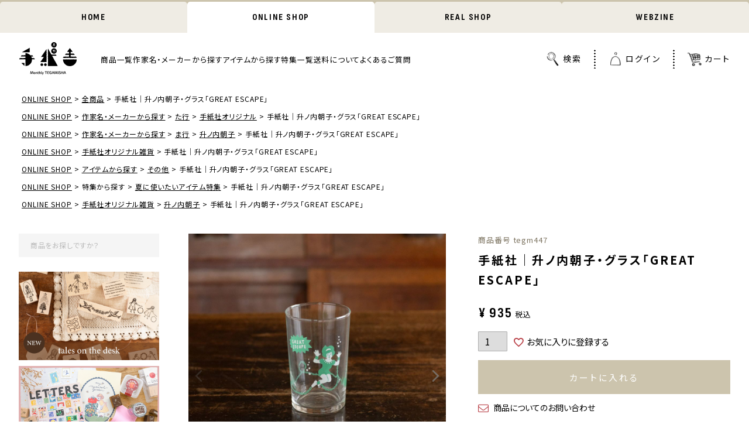

--- FILE ---
content_type: text/html;charset=UTF-8
request_url: https://tegamisha.com/c/tokushuu/summer/tegm447
body_size: 28466
content:
<!DOCTYPE html>
<html lang="ja"><head>
  <meta charset="UTF-8">
  
  <title>手紙社｜升ノ内朝子・グラス「GREAT ESCAPE」 | 月刊手紙舎</title>
  <meta name="viewport" content="width=device-width">


    <meta name="description" content="手紙社｜升ノ内朝子・グラス「GREAT ESCAPE」 全商品 月刊手紙舎">
    <meta name="keywords" content="手紙社｜升ノ内朝子・グラス「GREAT ESCAPE」,全商品,月刊手紙舎">
  
  <link rel="stylesheet" href="https://tegamisha.itembox.design/system/fs_style.css?t=20251118042555">
  <link rel="stylesheet" href="https://tegamisha.itembox.design/generate/theme4/fs_original.css?t=20251118042555">
  
  <link rel="canonical" href="https://tegamisha.com/c/all/tegm447">
  
  
  
  
  <script>
    window._FS=window._FS||{};_FS.val={"tiktok":{"enabled":false,"pixelCode":null},"recaptcha":{"enabled":false,"siteKey":null},"clientInfo":{"memberId":"guest","fullName":"ゲスト","lastName":"","firstName":"ゲスト","nickName":"ゲスト","stageId":"","stageName":"","subscribedToNewsletter":"false","loggedIn":"false","totalPoints":"","activePoints":"","pendingPoints":"","purchasePointExpiration":"","specialPointExpiration":"","specialPoints":"","pointRate":"","companyName":"","membershipCardNo":"","wishlist":"","prefecture":""},"enhancedEC":{"ga4Dimensions":{"userScope":{"login":"{@ member.logged_in @}","stage":"{@ member.stage_order @}"}},"amazonCheckoutName":"Amazon Pay","measurementId":"G-13N5WSJG35","trackingId":"UA-115739090-1","dimensions":{"dimension1":{"key":"log","value":"{@ member.logged_in @}"},"dimension2":{"key":"mem","value":"{@ member.stage_order @}"}}},"shopKey":"tegamisha","device":"PC","productType":"1","cart":{"stayOnPage":true}};
  </script>
  
  <script src="/shop/js/webstore-nr.js?t=20251118042555"></script>
  <script src="/shop/js/webstore-vg.js?t=20251118042555"></script>
  
    <script src="//r2.future-shop.jp/fs.tegamisha/pc/recommend.js"></script>
  
  
  
  
    <meta property="og:title" content="手紙社｜升ノ内朝子・グラス「GREAT ESCAPE」 | 月刊手紙舎">
    <meta property="og:type" content="og:product">
    <meta property="og:url" content="https://tegamisha.com/c/tokushuu/summer/tegm447">
    <meta property="og:image" content="https://tegamisha.itembox.design/product/195/000000019567/000000019567-01-xl.jpg?t&#x3D;20260125154305">
    <meta property="og:site_name" content="月刊手紙舎">
    <meta property="og:description" content="手紙社｜升ノ内朝子・グラス「GREAT ESCAPE」 全商品 月刊手紙舎">
    <meta property="product:price:amount" content="935">
    <meta property="product:price:currency" content="JPY">
    <meta property="product:product_link" content="https://tegamisha.com/c/tokushuu/summer/tegm447">
  
  
  
  
  
    <script type="text/javascript" >
      document.addEventListener('DOMContentLoaded', function() {
        _FS.CMATag('{"fs_member_id":"{@ member.id @}","fs_page_kind":"product","fs_product_url":"tegm447"}')
      })
    </script>
  
  
  <meta name="thumbnail" content="https://tegamisha.itembox.design/product/195/000000019567/000000019567-01-m.jpg?t&#x3D;20260125154305">
<link rel="shortcut icon" href="/images/favicon.ico">

<!-- お買い物、HOME、実店舗共通CSS -->
<link rel="stylesheet" href="/css/common.css">

<!-- 全ページ共通CSS -->
<link rel="stylesheet" href="/css/onlineshop/jquery.fatNav.css?1213">
<link rel="stylesheet" href="/css/onlineshop/style.css?1213">

<!-- フォントCSS -->
<link rel="stylesheet" href="https://pro.fontawesome.com/releases/v5.15.3/css/all.css" integrity="sha384-iKbFRxucmOHIcpWdX9NTZ5WETOPm0Goy0WmfyNcl52qSYtc2Buk0NCe6jU1sWWNB" crossorigin="anonymous">
<link rel="preconnect" href="https://fonts.googleapis.com">
<link rel="preconnect" href="https://fonts.gstatic.com" crossorigin>
<link href="https://fonts.googleapis.com/css2?family=Fredericka+the+Great&family=Noto+Sans+JP:wght@400;500;700&family=Noto+Serif+JP:wght@600&family=Playfair+Display:ital,wght@1,800&family=Sofia+Sans+Condensed:wght@100;700&display=swap" rel="stylesheet">

<!-- jquery本体 -->
<script src="https://ajax.googleapis.com/ajax/libs/jquery/3.6.0/jquery.min.js"></script>

<meta property="fb:app_id" content="442639899274183"/>
<meta property="og:locale" content="ja_JP">
<meta name="twitter:card" content="summary_large_image">
<link rel="stylesheet" href="/css/onlineshop/product.css?1129">
<script async src="https://www.googletagmanager.com/gtag/js?id=G-13N5WSJG35"></script>

<script><!--
_FS.setTrackingTag('%3Cscript+id%3D%22bc-script%22+type%3D%22text%2Fjavascript%22+charset%3D%22utf-8%22+src%3D%22https%3A%2F%2Fconnect.buyee.jp%2Fd233cba5810f2390b64f00c8299374258259ff97b2002f5c61000f826d3bc5e3%2Fmain.js%22+defer%3E%3C%2Fscript%3E+%3Cscript+id%3D%22mc-script%22+type%3D%22text%2Fjavascript%22+charset%3D%22utf-8%22+src%3D%22https%3A%2F%2Fconnect.myeeglobal.com%2Fd233cba5810f2390b64f00c8299374258259ff97b2002f5c61000f826d3bc5e3%2Fmain.js%22+defer%3E%3C%2Fscript%3E');
--></script>
</head>
<body class="fs-body-product fs-body-product-tegm447" id="fs_ProductDetails">

<div class="fs-l-page">
<nav class="common-nav max-wrapper">
<ul class="flex">
<li><a href="/" class="sofia700">HOME</a></li>
<li class="current"><a href="/f/onlineshop" class="sofia700">ONLINE SHOP</a></li>
<li><a href="/real_shop/" class="sofia700">REAL SHOP</a></li>
<li><a href="/web-magazine/" class="sofia700">WEBZINE</a></li>
</ul>
</nav>
<header>
<div class="h-inner sp-inner flex">
<p class="h-logo"><a href="/f/onlineshop"><img src="/images/onlineshop/common/logo-ec.svg" alt="手紙社" width="121" height="71" class="imgauto"></a></p>
<nav class="gnav pc">
<ul class="h-nav flex">
<li><a href="/c/all?sort=priority">商品一覧</a></li>
<li ontouchstart="">
<a href="/c/name_and_maker">作家名・メーカーから探す</a>
<div class="hvr-show">
<div class="hvr-contents">
<!-- 作家名・メーカーから探す　ヘッダー展開、トップ商品から探す共通(tegamisha-FP) -->
<div>
<p class="search-ttl">作家名・メーカーから探す</p>
<ul class="tabnav flex">
<li class="aiueo-a active">あ行</li>
<li class="aiueo-ka">か行</li>
<li class="aiueo-sa">さ行</li>
<li class="aiueo-ta">た行</li>
<li class="aiueo-na">な行</li>
<li class="aiueo-ha">は行</li>
<li class="aiueo-ma">ま行</li>
<li class="aiueo-ya">や行</li>
<li class="aiueo-ra">ら行</li>
<li class="aiueo-wa">わ行</li>
</ul>
<ul class="tabcontents">
<li class="tab-content aiueo-a active">
<p class="aiueo-ttl">あ行</p>
<ul class="search-name">
<!-- 作家名・メーカーから探す あ行 トップ＆ハンバーガー＆サイド＆全商品コメント共通(tegamisha-FP) -->
<!--  <li><a href="/c/name_and_maker/line-a/aiueo?sort=priority">AIUEO</a></li> -->
<!--  <li><a href="/c/name_and_maker/line-a/aozoratei?sort=priority">青空亭</a></li> -->
<li><a href="/c/name_and_maker/line-a/midoriasano?sort=priority">浅野みどり</a></li>
<li><a href="/c/name_and_maker/line-a/admi?sort=priority">admi</a></li>
<li><a href="/c/name_and_maker/line-a/encledencle?sort=priority">ATELIER. encle d'encle</a></li>
<li><a href="/c/name_and_maker/line-a/anano?sort=priority">Anano</a></li>
<li><a href="/c/name_and_maker/line-a/avocadomori?sort=priority">森酪梨 avocadomori</a></li>
<li><a href="/c/name_and_maker/line-a/amelaboratory?sort=priority">amelaboratory</a></li>
<li><a href="/c/name_and_maker/line-a/alacarudou?sort=priority">ア・ラ・カル堂</a></li>
<li><a href="/c/name_and_maker/line-a/aletterfrom?sort=priority">a letter from</a></li>
<li><a href="/c/name_and_maker/line-a/oursmorinotomodati?sort=priority">OURS 森の友達</a></li>
<li><a href="/c/name_and_maker/line-a/iida-kasaten?sort=priority">イイダ傘店</a></li>
<li><a href="/c/name_and_maker/line-a/ikhanko?sort=priority">ikhanko</a></li>
<li><a href="/c/name_and_maker/line-a/ico?sort=priority">ico</a></li>
<li><a href="/c/name_and_maker/line-a/isabelleboinot?sort=priority">イザベル・ボワノ</a></li>
<!--  <li><a href="/c/name_and_maker/line-a/ishimaru-bunkoudou?sort=priority">石丸文行堂</a></li> -->
<!--  <li><a href="/c/name_and_maker/line-a/ichikudo">一九堂</a></li> -->
<li><a href="/c/name_and_maker/line-a/ichihara_maco?sort=priority">イチハラマコ</a></li>
<li><a href="/c/name_and_maker/line-a/itoiyuki?sort=priority">いとい ゆき</a></li>
<!--  <li><a href="/c/name_and_maker/line-a/itohidemi?sort=priority">いとうひでみ</a></li> -->
<!--  <li><a href="/c/name_and_maker/line-a/itoyukako?sort=priority">伊藤由香子</a></li> -->
<li><a href="/c/name_and_maker/line-a/ayainoue?sort=priority">いのうえ彩</a></li>
<li><a href="/c/name_and_maker/line-a/ayuiwashima?sort=priority">いわしまあゆ</a></li>
<li><a href="/c/name_and_maker/line-a/iwahanko?sort=priority">iwahanko.</a></li>
<li><a href="/c/name_and_maker/line-a/umetigiri?sort=priority">ウメチギリ</a></li>
<li><a href="/c/name_and_maker/line-a/eunjiryu?sort=priority">Eunji Ryu</a></li>
<!--  <li><a href="/c/name_and_maker/line-a/mt_masking_tape?sort=priority">mt masking tape</a></li> -->
<!-- <li><a href="/c/name_and_maker/line-a/emoji?sort=priority">エモジ</a></li> -->
<!-- <li><a href="/c/name_and_maker/line-a/eunjiryu?sort=priority">eunji ryu</a></li> -->
<li><a href="/c/name_and_maker/line-a/eric?sort=priority">eric</a></li>
<li><a href="/c/name_and_maker/line-a/endokeiko?sort=priority">遠藤けいこ</a></li>
<li><a href="/c/name_and_maker/line-a/oeda-kappan?sort=priority">大枝活版室 ／ OEDA LETTERPRESS</a></li>
<li><a href="/c/name_and_maker/line-a/ookawananako?sort=priority">大川菜々子</a></li>
<li><a href="/c/name_and_maker/line-a/omomoyosuke?sort=priority">大桃洋祐</a></li>
<li><a href="/c/name_and_maker/line-a/omoriyuko?sort=priority">大森 木綿子</a></li>
<li><a href="/c/name_and_maker/line-a/okazakinaoya?sort=priority">岡崎直哉</a></li>
<!-- <li><a href="/c/name_and_maker/line-a/okataoka?sort=priority">オカタオカ</a></li> -->
<li><a href="/c/name_and_maker/line-a/okabemino?sort=priority">岡部みの</a></li>
<li><a href="/c/name_and_maker/line-a/satoshiogawa?sort=priority">小川哲</a></li>
<li><a href="/c/name_and_maker/line-a/osoblanco?sort=priority">オソブランコ</a></li>
<!-- <li><a href="/c/name_and_maker/line-a/ochiaimegumi?sort=priority">落合恵</a></li> -->
<li><a href="/c/name_and_maker/line-a/otsukiyumi?sort=priority">otsukiyumi</a></li>
<li><a href="/c/name_and_maker/line-a/ob1toyretropost?sort=priority">オビワン レトロ郵便</a></li>
<li><a href="/c/name_and_maker/line-a/oyamade?sort=priority">oyaMADE</a></li>
</ul>
</li>
<li class="tab-content aiueo-ka">
<p class="aiueo-ttl">か行</p>
<ul class="search-name">
<!-- 作家名・メーカーから探す か行 トップ＆ハンバーガー＆サイド＆全商品コメント共通(tegamisha-FP) -->
<li><a href="/c/name_and_maker/line-ka/kawi">kawi</a></li>
<li><a href="/c/name_and_maker/line-ka/machikokaede?sort=priority">楓 真知子</a></li>
<li><a href="/c/name_and_maker/line-ka/yoshiekakimoto?sort=priority">柿本芳枝</a></li>
<li><a href="/c/name_and_maker/line-ka/katakata?sort=priority">kata kata</a></li>
<!-- <li><a href="/c/name_and_maker/line-ka/cafe_sucre_?sort=priority">カフェシュクル</a></li> -->
<li><a href="/c/name_and_maker/line-ka/erikamei?sort=priority">亀井英里</a></li>
<li><a href="/c/name_and_maker/line-ka/camellianicotea?sort=priority">カメリアニコティー</a></li>
<!-- <li><a href="/c/name_and_maker/line-ka/cafe_marble_?sort=priority">cafe marble</a></li> -->
<li><a href="/c/name_and_maker/line-ka/kayoaoyama?sort=priority">KAYO AOYAMA</a></li>
<!-- <li><a href="/c/name_and_maker/line-ka/kawai-ai?sort=priority">河合愛</a></li> -->
<li><a href="/c/name_and_maker/line-ka/kiironotoguchi?sort=priority">きいろの戸口</a></li>
<li><a href="/c/name_and_maker/line-ka/kikki?sort=priority">kikki</a></li>
<li><a href="/c/name_and_maker/line-ka/kitagawajuri?sort=priority">きたがわじゅり</a></li>
<li><a href="/c/name_and_maker/line-ka/kitagishiyumi?sort=priority">北岸由美</a></li>
<li><a href="/c/name_and_maker/line-ka/heisukekitazawa?sort=priority">北澤平祐</a></li>
<li><a href="/c/name_and_maker/line-ka/kittenokobito?sort=priority">切手のこびと</a></li>
<li><a href="/c/name_and_maker/line-ka/kinoshitaayano?sort=priority">木下綾乃</a></li>
<li><a href="/c/name_and_maker/line-ka/kinotorico?sort=priority">Kinotorico</a></li>
<li><a href="/c/name_and_maker/line-ka/kiyata?sort=priority">KIYATA</a></li>
<li><a href="/c/name_and_maker/line-ka/kyupodo?sort=priority">九ポ堂</a></li>
<li><a href="/c/name_and_maker/line-ka/killdisco?sort=priority">killdisco</a></li>
<li><a href="/c/name_and_maker/line-ka/akirakusaka?sort=priority">日下明</a></li>
<li><a href="/c/name_and_maker/line-ka/kinirohitode?sort=priority">kin.iro.hitode</a></li>
<!-- <li><a href="/c/name_and_maker/line-ka/kunomari?sort=priority">くのまり</a></li> -->
<li><a href="/c/name_and_maker/line-ka/knoopworks?sort=priority">KNOOPWORKS</a></li>
<li><a href="/c/name_and_maker/line-ka/kumagainahoko">熊谷奈保子</a></li>
<li><a href="/c/name_and_maker/line-ka/kurahashirei?sort=priority">くらはしれい</a></li>
<li><a href="/c/name_and_maker/line-ka/krimgen?sort=priority">Krimgen</a></li>
<li><a href="/c/name_and_maker/line-ka/kumpel?sort=priority">Kumpel</a></li>
<li><a href="/c/name_and_maker/line-ka/keibunsha?sort=priority">啓文社印刷</a></li>
<li><a href="/c/name_and_maker/line-ka/koikehumi?sort=priority">小池ふみ</a></li>
<li><a href="/c/name_and_maker/line-ka/kawasakiya?sort=priority">工房カワサキヤ</a></li>
<li><a href="/c/name_and_maker/line-ka/kokeshi-fujitaemi?sort=priority">kokeshi・藤田えみ</a></li>
<li><a href="/c/name_and_maker/line-ka/cotoricotori?sort=priority">cotori cotori</a></li>
<li><a href="/c/name_and_maker/line-ka/cobato?sort=priority">cobato</a></li>
<li><a href="/c/name_and_maker/line-ka/coffeeboy?sort=priority">COFFEE BOY</a></li>
<li><a href="/c/name_and_maker/line-ka/gobestamp">gobe stamp</a></li>
<li><a href="/c/name_and_maker/line-ka/komatsutasuku?sort=priority">コマツタスク</a></li>
<!-- <li><a href="/c/name_and_maker/line-ka/konditorei-mine_?sort=priority">コンディトライ・ミーネ</a></li> -->
<li><a href="/c/name_and_maker/line-ka/gongjang">gongjang</a></li>
</ul>
</li>
<li class="tab-content aiueo-sa">
<p class="aiueo-ttl">さ行</p>
<ul class="search-name">
<!-- 作家名・メーカーから探す さ行 トップ＆ハンバーガー＆サイド＆全商品コメント共通(tegamisha-FP) -->
<li><a href="/c/name_and_maker/line-sa/sasaki-megumi?sort=priority">ささきめぐみ</a></li>
<li><a href="/c/name_and_maker/line-sa/sublo?sort=priority">36 Sublo</a></li>
<li><a href="/c/name_and_maker/line-sa/satoyuki?sort=priority">砂糖ゆき</a></li>
<li><a href="/c/name_and_maker/line-sa/somesortoffern?sort=priority">羊君 somesortof.fern</a></li>
<!--<li><a href="/c/name_and_maker/line-sa/theletterpress?sort=priority">THE LETTER PRESS</a></li>-->
<!-- <li><a href="/c/name_and_maker/line-ra/theletterpress?sort=priority">THE LETTER PRESS</a></li> -->
<!--  <li><a href="/c/name_and_maker/line-sa/sankakeru?sort=priority">サンカケル</a></li> -->
<li><a href="/c/name_and_maker/line-sa/sanrinsya?sort=priority">3輪社</a></li>
<li><a href="/c/name_and_maker/line-sa/shinozukatomoko?sort=priority">篠塚朋子</a></li>
<li><a href="/c/name_and_maker/line-sa/eko-shinohara?sort=priority">しのはらえこ</a></li>
<li><a href="/c/name_and_maker/line-sa/shibata-keiko?sort=priority">柴田ケイコ</a></li>
<li><a href="/c/name_and_maker/line-sa/shibatamichiko?sort=priority">芝田美智子</a></li>
<li><a href="/c/name_and_maker/line-sa/shimamurahikari">しまむらひかり</a></li>
<li><a href="/c/name_and_maker/line-sa/shimizumiku?sort=priority">清水美紅</a></li>
<li><a href="/c/name_and_maker/line-sa/shamota?sort=priority">しゃもた</a></li>
<li><a href="/c/name_and_maker/line-sa/nana-tsumori_">週末百貨店</a></li>
<li><a href="/c/name_and_maker/line-sa/shunshun?sort=priority">shunshun</a></li>
<li><a href="/c/name_and_maker/line-sa/sugiurasayaka?sort=priority">杉浦さやか</a></li>
<li><a href="/c/name_and_maker/line-sa/suginoharumi?sort=priority">suginoharumi</a></li>
<li><a href="/c/name_and_maker/line-sa/sugiyamakei?sort=priority">杉山佳</a></li>
<li><a href="/c/name_and_maker/line-sa/subikiawa?sort=priority">subikiawa.</a></li>
<li><a href="/c/name_and_maker/line-sa/slowth?sort=priority">slowth</a></li>
<li><a href="/c/name_and_maker/line-sa/seitousha?sort=priority">星燈社</a></li>
<li><a href="/c/name_and_maker/line-sa/seolzzi?sort=priority">seol.zzi</a></li>
</ul>
</li>
<li class="tab-content aiueo-ta">
<p class="aiueo-ttl">た行</p>
<ul class="search-name">
<!-- 作家名・メーカーから探す た行 トップ＆ハンバーガー＆サイド&全商品コメント共通(tegamisha-FP) -->
<li><a href="/c/name_and_maker/line-ta/taiyounotou_">太陽ノ塔洋菓子店</a></li>
<li><a href="/c/name_and_maker/line-ta/takahashimio">たかはしみお</a></li>
<li><a href="/c/name_and_maker/line-ta/takahata-masao">高旗将雄</a></li>
<li><a href="/c/name_and_maker/line-ta/takibibakery_">TAKIBI BAKERY</a></li>
<li><a href="/c/name_and_maker/line-ta/tagstationery">TAG STATIONERY</a></li>
<li><a href="/c/name_and_maker/line-ta/tatenoasuka">舘野明日佳</a></li>
<li><a href="/c/name_and_maker/line-ta/dubluvyobs">dubluvyobs ダブラヴヨブス</a></li>
<li><a href="/c/name_and_maker/line-ta/tamuramiki">田村美紀</a></li>
<!-- <li><a href="/c/name_and_maker/line-ta/tayori_bake_">TAYORI BAKE</a></li> -->
<li><a href="/c/name_and_maker/line-ta/chihirosonoda">CHIHIRO SONODA</a></li>
<li><a href="/c/name_and_maker/line-ta/chihiro-yasuhara">chihiro yasuhara</a></li>
<!--  <li><a href="/c/name_and_maker/line-ta/charkha">CHARKHA</a></li> -->
<li><a href="/c/name_and_maker/line-ta/changchih">chang chih</a></li>
<li><a href="/c/name_and_maker/line-ta/zwillinge">ツヴィリンゲ</a></li>
<li><a href="/c/name_and_maker/line-ta/tsubakino_eriko">椿野恵里子</a></li>
<li><a href="/c/name_and_maker/line-ta/diggingme">digging.me</a></li>
<!-- <li><a href="/c/name_and_maker/line-ta/tzan">T図案</a></li> -->
<li><a href="/c/name_and_maker/line-ta/tegamisha_cafe_">手紙舎（カフェ）</a></li>
<li><a href="/c/name_and_maker/line-ta/tera">tera</a></li>
<li><a href="/c/name_and_maker/line-ta/teramurakosuke">寺村光輔</a></li>
<li><a href="/c/name_and_maker/line-ta/talesonthedesk">tales on the desk</a></li>
<li><a href="/c/name_and_maker/line-ta/tentosen-moyoseisakujo">点と線模様製作所</a></li>
<li><a href="/c/name_and_maker/line-ta/totoganashi">totoganashi</a></li>
<li><a href="/c/name_and_maker/line-ta/dodolulu">dodolulu</a></li>
<li><a href="/c/name_and_maker/line-ta/tobimatsushoichirou">トビマツショウイチロウ</a></li>
<li><a href="/c/name_and_maker/line-ta/tomikohan">とみこはん</a></li>
<li><a href="/c/name_and_maker/line-ta/tegamisha">手紙社オリジナル</a></li>
</ul>
</li>
<li class="tab-content aiueo-na">
<p class="aiueo-ttl">な行</p>
<ul class="search-name">
<!-- 作家名・メーカーから探す な行 トップ＆ハンバーガー＆サイド＆全商品コメント共通(tegamisha-FP) -->
<li><a href="/c/name_and_maker/line-na/itsukonaka?sort=priority">なかいつこ</a></li>
<li><a href="/c/name_and_maker/line-na/nagakiperm?sort=priority">ナガキパーマ</a></li>
<li><a href="/c/name_and_maker/line-na/mreggplants01?sort=priority">茄子先生 Mr.Eggplants</a></li>
<!--<li><a href="/c/name_and_maker/line-na/nana-tsumori_?sort=priority">ナナツモリ</a></li>-->
<li><a href="/c/name_and_maker/line-na/nishishuku?sort=priority">西淑</a></li>
<li><a href="/c/name_and_maker/line-na/nishichihiro">西ちひろ</a></li>
<li><a href="/c/name_and_maker/line-na/nishiwaki_tadashi?sort=priority">ニシワキタダシ</a></li>
<li><a href="/c/name_and_maker/line-na/nihyakugojuunipercent?sort=priority">252%</a></li>
<li><a href="/c/name_and_maker/line-na/necktie?sort=priority">ネクタイ</a></li>
<li><a href="/c/name_and_maker/line-na/noncohanco">noncohanco</a></li>
<li><a href="/c/name_and_maker/line-na/nicorecipe">Nico-Recipe</a></li>
</ul>
</li>
<li class="tab-content aiueo-ha">
<p class="aiueo-ttl">は行</p>
<ul class="search-name">
<!-- 作家名・メーカーから探す は行 トップ＆ハンバーガー＆サイド＆全商品コメント共通(tegamisha-FP) -->
<!-- <li><a href="/c/name_and_maker/line-ha/hugsy_doughnut_?sort=priority">HUGSY DOUGHNUT</a></li> -->
<li><a href="/c/name_and_maker/line-ha/hakowasa?sort=priority">hakowasa</a></li>
<li><a href="/c/name_and_maker/line-ha/hase?sort=priority">hase</a></li>
<li><a href="/c/name_and_maker/line-ha/yoshikohada?sort=priority">波田佳子</a></li>
<!-- <li><a href="/c/name_and_maker/line-ha/hachimonjiya?sort=priority">八文字屋</a></li> -->
<!-- <li><a href="/c/name_and_maker/line-ha/keikohatori?sort=priority">羽鳥景子</a></li> -->
 <li><a href="/c/name_and_maker/line-ha/batongroup_?sort=priority">BATON GROUP</a></li>
<li><a href="/c/name_and_maker/line-ha/h-a-r-v-e-s-t-textile-design?sort=priority">H／A／R／V／E／S／T TEXTILE／DESIGN</a></li>
<li><a href="/c/name_and_maker/line-ha/harahirona?sort=priority">原裕菜</a></li>
<li><a href="/c/name_and_maker/line-ha/bannaitaku?sort=priority">坂内拓</a></li>
<li><a href="/c/name_and_maker/line-ha/yukahiiragi?sort=priority">柊有花</a></li>
<!-- <li><a href="/c/name_and_maker/line-ha/bion_?sort=priority">bion</a></li> -->
<li><a href="/c/name_and_maker/line-ha/pion?sort=priority">Pion</a></li>
<!-- <li><a href="/c/name_and_maker/line-ha/higuchisakuya?sort=priority">樋口咲耶</a></li> -->
<li><a href="/c/name_and_maker/line-ha/hinanoya_?sort=priority">ひなのや</a></li>
<li><a href="/c/name_and_maker/line-ha/hutte?sort=priority">HUTTE.</a></li>
<li><a href="/c/name_and_maker/line-ha/cozycaproducts?sort=priority">表現社 cozyca products</a></li>
<!-- <li><a href="/c/name_and_maker/line-ha/hiyori_wasanbon_?sort=priority">HIYORI WASANBON</a></li> -->
<li><a href="/c/name_and_maker/line-ha/hitomihiraoka?sort=priority">平岡瞳</a></li>
<li><a href="/c/name_and_maker/line-ha/hirasawamariko?sort=priority">平澤まりこ</a></li>
<li><a href="/c/name_and_maker/line-ha/kanohirabayashi?sort=priority">平林香乃</a></li>
<!-- <li><a href="/c/name_and_maker/line-ha/fikafabriken_?sort=priority">FIKAFABRIKEN</a></li> -->
<li><a href="/c/name_and_maker/line-ha/whosming?sort=priority">WHOSMiNG</a></li>
<li><a href="/c/name_and_maker/line-ha/aiko_fukawa?sort=priority">布川愛子</a></li>
<li><a href="/c/name_and_maker/line-ha/fukuokamariko?sort=priority">福岡麻利子</a></li>
<li><a href="/c/name_and_maker/line-ha/toshiyukifukuda?sort=priority">福田利之</a></li>
<!-- <li><a href="/c/name_and_maker/line-ha/fukuwake_hanko?sort=priority">福わけはんこ</a></li> -->
<li><a href="/c/name_and_maker/line-ha/plus_lab?sort=priority">＋lab（株式会社山櫻）</a></li>
<li><a href="/c/name_and_maker/line-ha/fruitfries">fruit fries</a></li>
<li><a href="/c/name_and_maker/line-ha/propeller_studio?sort=priority">プロペラスタジオ</a></li>
<li><a href="/c/name_and_maker/line-ha/fromegg">from egg</a></li>
<li><a href="/c/name_and_maker/line-ha/pepin">PEPIN</a></li>
<li><a href="/c/name_and_maker/line-ha/boki">BOKI</a></li>
<li><a href="/c/name_and_maker/line-ha/popomul">popomul.</a></li>
</ul>
</li>
<li class="tab-content aiueo-ma">
<p class="aiueo-ttl">ま行</p>
<ul class="search-name">
<!-- 作家名・メーカーから探す ま行 トップ＆ハンバーガー＆サイド＆全商品コメント共通(tegamisha-FP) -->
<li><a href="/c/name_and_maker/line-ma/makomo?sort=priority">makomo</a></li>
<li><a href="/c/name_and_maker/line-ma/masuko_bungu_ten?sort=priority">ますこえり（マスコ図画室）</a></li>
<li><a href="/c/name_and_maker/line-ma/asako_masunouchi?sort=priority">升ノ内朝子</a></li>
<li><a href="/c/name_and_maker/line-ma/nanaco-mazda?sort=priority">松田奈那子</a></li>
<li><a href="/c/name_and_maker/line-ma/matoka?sort=priority">MATOKA</a></li>
<li><a href="/c/name_and_maker/line-ma/ma7stamp?sort=priority">MA7stamp</a></li>
<li><a href="/c/name_and_maker/line-ma/marinimonteany?sort=priority">marini＊monteany</a></li>
<li><a href="/c/name_and_maker/line-ma/mizushima?sort=priority">水縞</a></li>
<li><a href="/c/name_and_maker/line-ma/mreggplants?sort=priority">茄子先生 Mr.Eggplants</a></li>
<li><a href="/c/name_and_maker/line-ma/mittzell?sort=priority">mittzell</a></li>
<li><a href="/c/name_and_maker/line-ma/mitobenaoko?sort=priority">ミトベナオコ</a></li>
<li><a href="/c/name_and_maker/line-ma/mihomiyauchi?sort=priority">miho miyauchi</a></li>
<li><a href="/c/name_and_maker/line-ma/miyazakiran?sort=priority">宮嵜 蘭</a></li>
<li><a href="/c/name_and_maker/line-ma/miyashitanodoka?sort=priority">宮下和</a></li>
<li><a href="/c/name_and_maker/line-ma/mirycot">MIRYCOT</a></li>
<li><a href="/c/name_and_maker/line-ma/tomokomurata?sort=priority">ムラタトモコ</a></li>
<li><a href="/c/name_and_maker/line-ma/maisonterrier?sort=priority">Maison terrier</a></li>
<li><a href="/c/name_and_maker/line-ma/keimogari?sort=priority">茂苅恵</a></li>
<li><a href="/c/name_and_maker/line-ma/mokuji?sort=priority">Mokuji</a></li>
<li><a href="/c/name_and_maker/line-ma/monpetitartiste?sort=priority">Mon petit artiste</a></li>
<li><a href="/c/name_and_maker/line-ma/monpoche?sort=priority">monpoche</a></li>
</ul>
</li>
<li class="tab-content aiueo-ya">
<p class="aiueo-ttl">や行</p>
<ul class="search-name">
<!-- 作家名・メーカーから探す や行 トップ＆ハンバーガー＆サイド＆全商品コメント共通(tegamisha-FP) -->
<!-- <li><a href="/c/name_and_maker/line-ya/yamamoto_paper?sort=priority">山本紙業</a></li> -->
<li><a href="/c/name_and_maker/line-ya/yuichi?sort=priority">yuichi</a></li>
<li><a href="/c/name_and_maker/line-ya/yukabutter?sort=priority">Yuka Butter</a></li>
<li><a href="/c/name_and_maker/line-ya/yunosuke?sort=priority">YUNOSUKE</a></li>
<li><a href="/c/name_and_maker/line-ya/yamadoro?sort=priority">山泥泥 yamadoro</a></li>
<li><a href="/c/name_and_maker/line-ya/yamyam?sort=priority">yamyam</a></li>
<li><a href="/c/name_and_maker/line-ya/yoshino?sort=priority">芳野</a></li>
<li><a href="/c/name_and_maker/line-ya/yohaku?sort=priority">ヨハク</a></li>
</ul>
</li>
<li class="tab-content aiueo-ra">
<p class="aiueo-ttl">ら行</p>
<ul class="search-name">
<!-- 作家名・メーカーから探す ら行 トップ＆ハンバーガー＆サイド&全商品コメント共通(tegamisha-FP) -->
<li><a href="/c/name_and_maker/line-ra/rakuihana?sort=priority">羅久井ハナ</a></li>
<!--  <li><a href="/c/name_and_maker/line-ra/regaro_papiro?sort=priority">REGARO PAPIRO</a></li> -->
<li><a href="/c/name_and_maker/line-ra/ryu-ryu?sort=priority">RYU-RYU</a></li>
<!--  <li><a href="/c/name_and_maker/line-ra/rirarira?sort=priority">RiraRiraはんこ</a></li> -->
  <li><a href="/c/name_and_maker/line-ra/rokushosha?sort=priority">緑青社×knoten</a></li>
<li><a href="/c/name_and_maker/line-ra/ruko?sort=priority">ruko</a></li>
<li><a href="/c/name_and_maker/line-ra/Redbug?sort=priority">Redbug</a></li>
<li><a href="/c/name_and_maker/line-ra/renosuka?sort=priority">れのすか</a></li>
<li><a href="/c/name_and_maker/line-ra/loidesign?sort=priority">樂意 Loidesign</a></li>
<li><a href="/c/name_and_maker/line-ra/rocca?sort=priority">ROCCA</a></li>
</ul>
</li>
<li class="tab-content aiueo-wa">
<p class="aiueo-ttl">わ行</p>
<ul class="search-name">
<!-- 作家名・メーカーから探す わ行 トップ＆ハンバーガー＆サイド＆全商品コメント共通(tegamisha-FP) -->
<li><a href="/c/name_and_maker/line-wa/wakairie?sort=priority">ワカイリエ</a></li>
</ul>
</li>
</ul>
</div>
</div>
</div>
</li>
<li ontouchstart="">
<a href="/c/items">アイテムから探す</a>
<div class="hvr-show">
<div class="hvr-contents">
<!-- アイテムから探す　ヘッダー展開、トップ商品から探す共通(tegamisha-FP) -->
<div>
<p class="search-ttl">アイテムから探す</p>
<ul class="search-item">
<!-- アイテムから探す　トップ＆ハンバーガー＆サイド＆全商品コメント共通(tegamisha-FP) -->
<li><a href="/c/items/acrylicclip">アクリルクリップ</a></li>
<li><a href="/c/items/wrappingpaper?sort=priority">包装紙</a></li>
<li><a href="/c/items/maskingtape?sort=priority">マスキングテープ</a></li>
<li><a href="/c/items/tape?sort=priority">テープ</a></li>
<li><a href="/c/items/tag?sort=priority">付箋</a></li>
<li><a href="/c/items/sticker?sort=priority">シール</a></li>
<li><a href="/c/items/stamp?sort=priority">はんこ</a></li>
<li><a href="/c/items/card?sort=priority">カード</a></li>
<li><a href="/c/items/postcard_postagestamp?sort=priority">ポストカード／切手</a></li>
<li><a href="/c/items/envelope?sort=priority">ポチ袋／封筒</a></li>
<li><a href="/c/items/filefolder?sort=priority">クリアファイル</a></li>
<li><a href="/c/items/note?sort=priority">ノート</a></li>
<li><a href="/c/items/tag_bookmark?sort=priority">タグ／しおり</a></li>
<li><a href="/c/items/label?sort=priority">ラベル</a></li>
<li><a href="/c/items/memopad?sort=priority">メモ帳／メモパッド／伝票</a></li>
<li><a href="/c/items/calendar?sort=priority">カレンダー</a></li>
<li><a href="/c/items/pocketbook?sort=priority">手帳</a></li>
<li><a href="/c/items/letterset?sort=priority">レターセット</a></li>
<li><a href="/c/items/glasspen_ink?sort=priority">ガラスペン／インク</a></li>
<li><a href="/c/items/originalpicture_illustration?sort=priority">原画／プリント</a></li>
<li><a href="/c/items/specialassortment?sort=priority">詰め合わせセット</a></li>
<li><a href="/c/items/boooks_zine?sort=priority">本／ZINE</a></li>
<li><a href="/c/items/handkerchief?sort=priority">ハンカチ</a></li>
<li><a href="/c/items/totebag?sort=priority">トートバッグ</a></li>
<li><a href="/c/items/sweets?sort=priority">お菓子</a></li>
<li><a href="/c/items/drinks?sort=priority">飲みもの</a></li>
<li><a href="/c/items/letter_paper?sort=priority">便箋</a></li>
<li><a href="/c/items/box?sort=priority">箱</a></li>
<li><a href="/c/items/paper?sort=priority">ペーパー</a></li>
<li><a href="/c/items/paper_goods?sort=priority">紙雑貨</a></li>
<li><a href="/c/items/tegamisha_sweets_coffee">手紙舎のおやつとコーヒー</a></li>
<li><a href="/c/items/other?sort=priority">その他</a></li>
</ul>
</div>
</div>
</div>
</li>
<li><a href="/onlineshop_pickup/">特集一覧</a></li>
<li><a href="/f/guide#GUIDE03">送料について</a></li>
<li><a href="/f/faq">よくあるご質問</a></li>
</ul>
</nav>
<ul class="h-user flex">
<li class="search search">
<span class="trigger icon"></span>
<div class="h-search-form-area">
<form action="/p/search" class="search-form h-search-form">
<input type="text" name="keyword" placeholder="どんな商品をお探しですか？" maxlength="1000" value="">
<button type="submit"></button>
</form>
</div>
</li>
<li class="mypage">
<a href="/my/top" class="fs-clientInfo">
<span class="login my-{@ member.logged_in @} icon"></span>
<span class="logout my-{@ member.logged_in @} icon"></span>
</a>
</li>
<li class="cart">
<a href="/p/cart?type=purchase">
<span class="txt icon"></span>
<span class="count fs-client-cart-count">0</span>
</a>
</li>
<li class="sp"><p class="hamburger-ps"></p></li>
</ul>
</div>
</header>
<p class="ft-hamburger-ps"></p>
<div class="fat-nav sp">
<div class="fat-nav__wrapper">
<p class="ft-logo"><img src="/images/onlineshop/common/logo-ec.svg" alt="月刊手紙舎" width="110" height="64" loading="lazy" class="imgauto"></p>
<nav class="common-nav max-wrapper">
<ul class="flex">
<li><a href="/" class="sofia700">HOME</a></li>
<li class="current"><a href="/f/onlineshop" class="sofia700">ONLINE SHOP</a></li>
<li><a href="/real_shop/" class="sofia700">REAL SHOP</a></li>
<li><a href="/web-magazine/" class="sofia700">WEBZINE</a></li>
</ul>
</nav>
<ul class="h-user flex">
<li class="mypage">
<a href="/my/top" class="fs-clientInfo">
<span class="login my-{@ member.logged_in @} icon"></span>
<span class="logout my-{@ member.logged_in @} icon"></span>
</a>
</li>
<li class="history">
<a href="/f/history">
<span class="icon"></span>
</a>
</li>
<li class="cart">
<a href="/p/cart?type=purchase">
<span class="txt icon"></span>
<span class="count fs-client-cart-count">0</span>
</a>
</li>
</ul>
<!-- 閲覧履歴表示タグ -->

<section class="checked-sec">
<h2 class="sp-inner ft-history-ttl">今までチェックした商品</h2>
<script type="text/javascript">
  try {
    _rcmdjp._displayHistory({
      template: 'ft-history'
    });
  } catch (err) { }
  </script>
</section>
<form action="/p/search" class="search-form main-search-form sp-inner">
<input type="text" name="keyword" placeholder="どんな商品をお探しですか？" maxlength="1000" value="">
<button type="submit"></button>
</form>

<!-- 商品を探す(ハンバーガー・トップ共通)（tegamisha-FP） -->
<section class="search-sec pc-inner-l sp-generalpd">
<div class="pc-inner-s sp-inner">
<h2 class="sec-ttl deco">
<span class="en sofia700">ITEMS SEARCH</span>
<span class="ja">商品を探す</span>
</h2>
<div class="search-area">
<!-- 作家名・メーカーから探す　ヘッダー展開、トップ商品から探す共通(tegamisha-FP) -->
<div>
<p class="search-ttl">作家名・メーカーから探す</p>
<ul class="tabnav flex">
<li class="aiueo-a active">あ行</li>
<li class="aiueo-ka">か行</li>
<li class="aiueo-sa">さ行</li>
<li class="aiueo-ta">た行</li>
<li class="aiueo-na">な行</li>
<li class="aiueo-ha">は行</li>
<li class="aiueo-ma">ま行</li>
<li class="aiueo-ya">や行</li>
<li class="aiueo-ra">ら行</li>
<li class="aiueo-wa">わ行</li>
</ul>
<ul class="tabcontents">
<li class="tab-content aiueo-a active">
<p class="aiueo-ttl">あ行</p>
<ul class="search-name">
<!-- 作家名・メーカーから探す あ行 トップ＆ハンバーガー＆サイド＆全商品コメント共通(tegamisha-FP) -->
<!--  <li><a href="/c/name_and_maker/line-a/aiueo?sort=priority">AIUEO</a></li> -->
<!--  <li><a href="/c/name_and_maker/line-a/aozoratei?sort=priority">青空亭</a></li> -->
<li><a href="/c/name_and_maker/line-a/midoriasano?sort=priority">浅野みどり</a></li>
<li><a href="/c/name_and_maker/line-a/admi?sort=priority">admi</a></li>
<li><a href="/c/name_and_maker/line-a/encledencle?sort=priority">ATELIER. encle d'encle</a></li>
<li><a href="/c/name_and_maker/line-a/anano?sort=priority">Anano</a></li>
<li><a href="/c/name_and_maker/line-a/avocadomori?sort=priority">森酪梨 avocadomori</a></li>
<li><a href="/c/name_and_maker/line-a/amelaboratory?sort=priority">amelaboratory</a></li>
<li><a href="/c/name_and_maker/line-a/alacarudou?sort=priority">ア・ラ・カル堂</a></li>
<li><a href="/c/name_and_maker/line-a/aletterfrom?sort=priority">a letter from</a></li>
<li><a href="/c/name_and_maker/line-a/oursmorinotomodati?sort=priority">OURS 森の友達</a></li>
<li><a href="/c/name_and_maker/line-a/iida-kasaten?sort=priority">イイダ傘店</a></li>
<li><a href="/c/name_and_maker/line-a/ikhanko?sort=priority">ikhanko</a></li>
<li><a href="/c/name_and_maker/line-a/ico?sort=priority">ico</a></li>
<li><a href="/c/name_and_maker/line-a/isabelleboinot?sort=priority">イザベル・ボワノ</a></li>
<!--  <li><a href="/c/name_and_maker/line-a/ishimaru-bunkoudou?sort=priority">石丸文行堂</a></li> -->
<!--  <li><a href="/c/name_and_maker/line-a/ichikudo">一九堂</a></li> -->
<li><a href="/c/name_and_maker/line-a/ichihara_maco?sort=priority">イチハラマコ</a></li>
<li><a href="/c/name_and_maker/line-a/itoiyuki?sort=priority">いとい ゆき</a></li>
<!--  <li><a href="/c/name_and_maker/line-a/itohidemi?sort=priority">いとうひでみ</a></li> -->
<!--  <li><a href="/c/name_and_maker/line-a/itoyukako?sort=priority">伊藤由香子</a></li> -->
<li><a href="/c/name_and_maker/line-a/ayainoue?sort=priority">いのうえ彩</a></li>
<li><a href="/c/name_and_maker/line-a/ayuiwashima?sort=priority">いわしまあゆ</a></li>
<li><a href="/c/name_and_maker/line-a/iwahanko?sort=priority">iwahanko.</a></li>
<li><a href="/c/name_and_maker/line-a/umetigiri?sort=priority">ウメチギリ</a></li>
<li><a href="/c/name_and_maker/line-a/eunjiryu?sort=priority">Eunji Ryu</a></li>
<!--  <li><a href="/c/name_and_maker/line-a/mt_masking_tape?sort=priority">mt masking tape</a></li> -->
<!-- <li><a href="/c/name_and_maker/line-a/emoji?sort=priority">エモジ</a></li> -->
<!-- <li><a href="/c/name_and_maker/line-a/eunjiryu?sort=priority">eunji ryu</a></li> -->
<li><a href="/c/name_and_maker/line-a/eric?sort=priority">eric</a></li>
<li><a href="/c/name_and_maker/line-a/endokeiko?sort=priority">遠藤けいこ</a></li>
<li><a href="/c/name_and_maker/line-a/oeda-kappan?sort=priority">大枝活版室 ／ OEDA LETTERPRESS</a></li>
<li><a href="/c/name_and_maker/line-a/ookawananako?sort=priority">大川菜々子</a></li>
<li><a href="/c/name_and_maker/line-a/omomoyosuke?sort=priority">大桃洋祐</a></li>
<li><a href="/c/name_and_maker/line-a/omoriyuko?sort=priority">大森 木綿子</a></li>
<li><a href="/c/name_and_maker/line-a/okazakinaoya?sort=priority">岡崎直哉</a></li>
<!-- <li><a href="/c/name_and_maker/line-a/okataoka?sort=priority">オカタオカ</a></li> -->
<li><a href="/c/name_and_maker/line-a/okabemino?sort=priority">岡部みの</a></li>
<li><a href="/c/name_and_maker/line-a/satoshiogawa?sort=priority">小川哲</a></li>
<li><a href="/c/name_and_maker/line-a/osoblanco?sort=priority">オソブランコ</a></li>
<!-- <li><a href="/c/name_and_maker/line-a/ochiaimegumi?sort=priority">落合恵</a></li> -->
<li><a href="/c/name_and_maker/line-a/otsukiyumi?sort=priority">otsukiyumi</a></li>
<li><a href="/c/name_and_maker/line-a/ob1toyretropost?sort=priority">オビワン レトロ郵便</a></li>
<li><a href="/c/name_and_maker/line-a/oyamade?sort=priority">oyaMADE</a></li>
</ul>
</li>
<li class="tab-content aiueo-ka">
<p class="aiueo-ttl">か行</p>
<ul class="search-name">
<!-- 作家名・メーカーから探す か行 トップ＆ハンバーガー＆サイド＆全商品コメント共通(tegamisha-FP) -->
<li><a href="/c/name_and_maker/line-ka/kawi">kawi</a></li>
<li><a href="/c/name_and_maker/line-ka/machikokaede?sort=priority">楓 真知子</a></li>
<li><a href="/c/name_and_maker/line-ka/yoshiekakimoto?sort=priority">柿本芳枝</a></li>
<li><a href="/c/name_and_maker/line-ka/katakata?sort=priority">kata kata</a></li>
<!-- <li><a href="/c/name_and_maker/line-ka/cafe_sucre_?sort=priority">カフェシュクル</a></li> -->
<li><a href="/c/name_and_maker/line-ka/erikamei?sort=priority">亀井英里</a></li>
<li><a href="/c/name_and_maker/line-ka/camellianicotea?sort=priority">カメリアニコティー</a></li>
<!-- <li><a href="/c/name_and_maker/line-ka/cafe_marble_?sort=priority">cafe marble</a></li> -->
<li><a href="/c/name_and_maker/line-ka/kayoaoyama?sort=priority">KAYO AOYAMA</a></li>
<!-- <li><a href="/c/name_and_maker/line-ka/kawai-ai?sort=priority">河合愛</a></li> -->
<li><a href="/c/name_and_maker/line-ka/kiironotoguchi?sort=priority">きいろの戸口</a></li>
<li><a href="/c/name_and_maker/line-ka/kikki?sort=priority">kikki</a></li>
<li><a href="/c/name_and_maker/line-ka/kitagawajuri?sort=priority">きたがわじゅり</a></li>
<li><a href="/c/name_and_maker/line-ka/kitagishiyumi?sort=priority">北岸由美</a></li>
<li><a href="/c/name_and_maker/line-ka/heisukekitazawa?sort=priority">北澤平祐</a></li>
<li><a href="/c/name_and_maker/line-ka/kittenokobito?sort=priority">切手のこびと</a></li>
<li><a href="/c/name_and_maker/line-ka/kinoshitaayano?sort=priority">木下綾乃</a></li>
<li><a href="/c/name_and_maker/line-ka/kinotorico?sort=priority">Kinotorico</a></li>
<li><a href="/c/name_and_maker/line-ka/kiyata?sort=priority">KIYATA</a></li>
<li><a href="/c/name_and_maker/line-ka/kyupodo?sort=priority">九ポ堂</a></li>
<li><a href="/c/name_and_maker/line-ka/killdisco?sort=priority">killdisco</a></li>
<li><a href="/c/name_and_maker/line-ka/akirakusaka?sort=priority">日下明</a></li>
<li><a href="/c/name_and_maker/line-ka/kinirohitode?sort=priority">kin.iro.hitode</a></li>
<!-- <li><a href="/c/name_and_maker/line-ka/kunomari?sort=priority">くのまり</a></li> -->
<li><a href="/c/name_and_maker/line-ka/knoopworks?sort=priority">KNOOPWORKS</a></li>
<li><a href="/c/name_and_maker/line-ka/kumagainahoko">熊谷奈保子</a></li>
<li><a href="/c/name_and_maker/line-ka/kurahashirei?sort=priority">くらはしれい</a></li>
<li><a href="/c/name_and_maker/line-ka/krimgen?sort=priority">Krimgen</a></li>
<li><a href="/c/name_and_maker/line-ka/kumpel?sort=priority">Kumpel</a></li>
<li><a href="/c/name_and_maker/line-ka/keibunsha?sort=priority">啓文社印刷</a></li>
<li><a href="/c/name_and_maker/line-ka/koikehumi?sort=priority">小池ふみ</a></li>
<li><a href="/c/name_and_maker/line-ka/kawasakiya?sort=priority">工房カワサキヤ</a></li>
<li><a href="/c/name_and_maker/line-ka/kokeshi-fujitaemi?sort=priority">kokeshi・藤田えみ</a></li>
<li><a href="/c/name_and_maker/line-ka/cotoricotori?sort=priority">cotori cotori</a></li>
<li><a href="/c/name_and_maker/line-ka/cobato?sort=priority">cobato</a></li>
<li><a href="/c/name_and_maker/line-ka/coffeeboy?sort=priority">COFFEE BOY</a></li>
<li><a href="/c/name_and_maker/line-ka/gobestamp">gobe stamp</a></li>
<li><a href="/c/name_and_maker/line-ka/komatsutasuku?sort=priority">コマツタスク</a></li>
<!-- <li><a href="/c/name_and_maker/line-ka/konditorei-mine_?sort=priority">コンディトライ・ミーネ</a></li> -->
<li><a href="/c/name_and_maker/line-ka/gongjang">gongjang</a></li>
</ul>
</li>
<li class="tab-content aiueo-sa">
<p class="aiueo-ttl">さ行</p>
<ul class="search-name">
<!-- 作家名・メーカーから探す さ行 トップ＆ハンバーガー＆サイド＆全商品コメント共通(tegamisha-FP) -->
<li><a href="/c/name_and_maker/line-sa/sasaki-megumi?sort=priority">ささきめぐみ</a></li>
<li><a href="/c/name_and_maker/line-sa/sublo?sort=priority">36 Sublo</a></li>
<li><a href="/c/name_and_maker/line-sa/satoyuki?sort=priority">砂糖ゆき</a></li>
<li><a href="/c/name_and_maker/line-sa/somesortoffern?sort=priority">羊君 somesortof.fern</a></li>
<!--<li><a href="/c/name_and_maker/line-sa/theletterpress?sort=priority">THE LETTER PRESS</a></li>-->
<!-- <li><a href="/c/name_and_maker/line-ra/theletterpress?sort=priority">THE LETTER PRESS</a></li> -->
<!--  <li><a href="/c/name_and_maker/line-sa/sankakeru?sort=priority">サンカケル</a></li> -->
<li><a href="/c/name_and_maker/line-sa/sanrinsya?sort=priority">3輪社</a></li>
<li><a href="/c/name_and_maker/line-sa/shinozukatomoko?sort=priority">篠塚朋子</a></li>
<li><a href="/c/name_and_maker/line-sa/eko-shinohara?sort=priority">しのはらえこ</a></li>
<li><a href="/c/name_and_maker/line-sa/shibata-keiko?sort=priority">柴田ケイコ</a></li>
<li><a href="/c/name_and_maker/line-sa/shibatamichiko?sort=priority">芝田美智子</a></li>
<li><a href="/c/name_and_maker/line-sa/shimamurahikari">しまむらひかり</a></li>
<li><a href="/c/name_and_maker/line-sa/shimizumiku?sort=priority">清水美紅</a></li>
<li><a href="/c/name_and_maker/line-sa/shamota?sort=priority">しゃもた</a></li>
<li><a href="/c/name_and_maker/line-sa/nana-tsumori_">週末百貨店</a></li>
<li><a href="/c/name_and_maker/line-sa/shunshun?sort=priority">shunshun</a></li>
<li><a href="/c/name_and_maker/line-sa/sugiurasayaka?sort=priority">杉浦さやか</a></li>
<li><a href="/c/name_and_maker/line-sa/suginoharumi?sort=priority">suginoharumi</a></li>
<li><a href="/c/name_and_maker/line-sa/sugiyamakei?sort=priority">杉山佳</a></li>
<li><a href="/c/name_and_maker/line-sa/subikiawa?sort=priority">subikiawa.</a></li>
<li><a href="/c/name_and_maker/line-sa/slowth?sort=priority">slowth</a></li>
<li><a href="/c/name_and_maker/line-sa/seitousha?sort=priority">星燈社</a></li>
<li><a href="/c/name_and_maker/line-sa/seolzzi?sort=priority">seol.zzi</a></li>
</ul>
</li>
<li class="tab-content aiueo-ta">
<p class="aiueo-ttl">た行</p>
<ul class="search-name">
<!-- 作家名・メーカーから探す た行 トップ＆ハンバーガー＆サイド&全商品コメント共通(tegamisha-FP) -->
<li><a href="/c/name_and_maker/line-ta/taiyounotou_">太陽ノ塔洋菓子店</a></li>
<li><a href="/c/name_and_maker/line-ta/takahashimio">たかはしみお</a></li>
<li><a href="/c/name_and_maker/line-ta/takahata-masao">高旗将雄</a></li>
<li><a href="/c/name_and_maker/line-ta/takibibakery_">TAKIBI BAKERY</a></li>
<li><a href="/c/name_and_maker/line-ta/tagstationery">TAG STATIONERY</a></li>
<li><a href="/c/name_and_maker/line-ta/tatenoasuka">舘野明日佳</a></li>
<li><a href="/c/name_and_maker/line-ta/dubluvyobs">dubluvyobs ダブラヴヨブス</a></li>
<li><a href="/c/name_and_maker/line-ta/tamuramiki">田村美紀</a></li>
<!-- <li><a href="/c/name_and_maker/line-ta/tayori_bake_">TAYORI BAKE</a></li> -->
<li><a href="/c/name_and_maker/line-ta/chihirosonoda">CHIHIRO SONODA</a></li>
<li><a href="/c/name_and_maker/line-ta/chihiro-yasuhara">chihiro yasuhara</a></li>
<!--  <li><a href="/c/name_and_maker/line-ta/charkha">CHARKHA</a></li> -->
<li><a href="/c/name_and_maker/line-ta/changchih">chang chih</a></li>
<li><a href="/c/name_and_maker/line-ta/zwillinge">ツヴィリンゲ</a></li>
<li><a href="/c/name_and_maker/line-ta/tsubakino_eriko">椿野恵里子</a></li>
<li><a href="/c/name_and_maker/line-ta/diggingme">digging.me</a></li>
<!-- <li><a href="/c/name_and_maker/line-ta/tzan">T図案</a></li> -->
<li><a href="/c/name_and_maker/line-ta/tegamisha_cafe_">手紙舎（カフェ）</a></li>
<li><a href="/c/name_and_maker/line-ta/tera">tera</a></li>
<li><a href="/c/name_and_maker/line-ta/teramurakosuke">寺村光輔</a></li>
<li><a href="/c/name_and_maker/line-ta/talesonthedesk">tales on the desk</a></li>
<li><a href="/c/name_and_maker/line-ta/tentosen-moyoseisakujo">点と線模様製作所</a></li>
<li><a href="/c/name_and_maker/line-ta/totoganashi">totoganashi</a></li>
<li><a href="/c/name_and_maker/line-ta/dodolulu">dodolulu</a></li>
<li><a href="/c/name_and_maker/line-ta/tobimatsushoichirou">トビマツショウイチロウ</a></li>
<li><a href="/c/name_and_maker/line-ta/tomikohan">とみこはん</a></li>
<li><a href="/c/name_and_maker/line-ta/tegamisha">手紙社オリジナル</a></li>
</ul>
</li>
<li class="tab-content aiueo-na">
<p class="aiueo-ttl">な行</p>
<ul class="search-name">
<!-- 作家名・メーカーから探す な行 トップ＆ハンバーガー＆サイド＆全商品コメント共通(tegamisha-FP) -->
<li><a href="/c/name_and_maker/line-na/itsukonaka?sort=priority">なかいつこ</a></li>
<li><a href="/c/name_and_maker/line-na/nagakiperm?sort=priority">ナガキパーマ</a></li>
<li><a href="/c/name_and_maker/line-na/mreggplants01?sort=priority">茄子先生 Mr.Eggplants</a></li>
<!--<li><a href="/c/name_and_maker/line-na/nana-tsumori_?sort=priority">ナナツモリ</a></li>-->
<li><a href="/c/name_and_maker/line-na/nishishuku?sort=priority">西淑</a></li>
<li><a href="/c/name_and_maker/line-na/nishichihiro">西ちひろ</a></li>
<li><a href="/c/name_and_maker/line-na/nishiwaki_tadashi?sort=priority">ニシワキタダシ</a></li>
<li><a href="/c/name_and_maker/line-na/nihyakugojuunipercent?sort=priority">252%</a></li>
<li><a href="/c/name_and_maker/line-na/necktie?sort=priority">ネクタイ</a></li>
<li><a href="/c/name_and_maker/line-na/noncohanco">noncohanco</a></li>
<li><a href="/c/name_and_maker/line-na/nicorecipe">Nico-Recipe</a></li>
</ul>
</li>
<li class="tab-content aiueo-ha">
<p class="aiueo-ttl">は行</p>
<ul class="search-name">
<!-- 作家名・メーカーから探す は行 トップ＆ハンバーガー＆サイド＆全商品コメント共通(tegamisha-FP) -->
<!-- <li><a href="/c/name_and_maker/line-ha/hugsy_doughnut_?sort=priority">HUGSY DOUGHNUT</a></li> -->
<li><a href="/c/name_and_maker/line-ha/hakowasa?sort=priority">hakowasa</a></li>
<li><a href="/c/name_and_maker/line-ha/hase?sort=priority">hase</a></li>
<li><a href="/c/name_and_maker/line-ha/yoshikohada?sort=priority">波田佳子</a></li>
<!-- <li><a href="/c/name_and_maker/line-ha/hachimonjiya?sort=priority">八文字屋</a></li> -->
<!-- <li><a href="/c/name_and_maker/line-ha/keikohatori?sort=priority">羽鳥景子</a></li> -->
 <li><a href="/c/name_and_maker/line-ha/batongroup_?sort=priority">BATON GROUP</a></li>
<li><a href="/c/name_and_maker/line-ha/h-a-r-v-e-s-t-textile-design?sort=priority">H／A／R／V／E／S／T TEXTILE／DESIGN</a></li>
<li><a href="/c/name_and_maker/line-ha/harahirona?sort=priority">原裕菜</a></li>
<li><a href="/c/name_and_maker/line-ha/bannaitaku?sort=priority">坂内拓</a></li>
<li><a href="/c/name_and_maker/line-ha/yukahiiragi?sort=priority">柊有花</a></li>
<!-- <li><a href="/c/name_and_maker/line-ha/bion_?sort=priority">bion</a></li> -->
<li><a href="/c/name_and_maker/line-ha/pion?sort=priority">Pion</a></li>
<!-- <li><a href="/c/name_and_maker/line-ha/higuchisakuya?sort=priority">樋口咲耶</a></li> -->
<li><a href="/c/name_and_maker/line-ha/hinanoya_?sort=priority">ひなのや</a></li>
<li><a href="/c/name_and_maker/line-ha/hutte?sort=priority">HUTTE.</a></li>
<li><a href="/c/name_and_maker/line-ha/cozycaproducts?sort=priority">表現社 cozyca products</a></li>
<!-- <li><a href="/c/name_and_maker/line-ha/hiyori_wasanbon_?sort=priority">HIYORI WASANBON</a></li> -->
<li><a href="/c/name_and_maker/line-ha/hitomihiraoka?sort=priority">平岡瞳</a></li>
<li><a href="/c/name_and_maker/line-ha/hirasawamariko?sort=priority">平澤まりこ</a></li>
<li><a href="/c/name_and_maker/line-ha/kanohirabayashi?sort=priority">平林香乃</a></li>
<!-- <li><a href="/c/name_and_maker/line-ha/fikafabriken_?sort=priority">FIKAFABRIKEN</a></li> -->
<li><a href="/c/name_and_maker/line-ha/whosming?sort=priority">WHOSMiNG</a></li>
<li><a href="/c/name_and_maker/line-ha/aiko_fukawa?sort=priority">布川愛子</a></li>
<li><a href="/c/name_and_maker/line-ha/fukuokamariko?sort=priority">福岡麻利子</a></li>
<li><a href="/c/name_and_maker/line-ha/toshiyukifukuda?sort=priority">福田利之</a></li>
<!-- <li><a href="/c/name_and_maker/line-ha/fukuwake_hanko?sort=priority">福わけはんこ</a></li> -->
<li><a href="/c/name_and_maker/line-ha/plus_lab?sort=priority">＋lab（株式会社山櫻）</a></li>
<li><a href="/c/name_and_maker/line-ha/fruitfries">fruit fries</a></li>
<li><a href="/c/name_and_maker/line-ha/propeller_studio?sort=priority">プロペラスタジオ</a></li>
<li><a href="/c/name_and_maker/line-ha/fromegg">from egg</a></li>
<li><a href="/c/name_and_maker/line-ha/pepin">PEPIN</a></li>
<li><a href="/c/name_and_maker/line-ha/boki">BOKI</a></li>
<li><a href="/c/name_and_maker/line-ha/popomul">popomul.</a></li>
</ul>
</li>
<li class="tab-content aiueo-ma">
<p class="aiueo-ttl">ま行</p>
<ul class="search-name">
<!-- 作家名・メーカーから探す ま行 トップ＆ハンバーガー＆サイド＆全商品コメント共通(tegamisha-FP) -->
<li><a href="/c/name_and_maker/line-ma/makomo?sort=priority">makomo</a></li>
<li><a href="/c/name_and_maker/line-ma/masuko_bungu_ten?sort=priority">ますこえり（マスコ図画室）</a></li>
<li><a href="/c/name_and_maker/line-ma/asako_masunouchi?sort=priority">升ノ内朝子</a></li>
<li><a href="/c/name_and_maker/line-ma/nanaco-mazda?sort=priority">松田奈那子</a></li>
<li><a href="/c/name_and_maker/line-ma/matoka?sort=priority">MATOKA</a></li>
<li><a href="/c/name_and_maker/line-ma/ma7stamp?sort=priority">MA7stamp</a></li>
<li><a href="/c/name_and_maker/line-ma/marinimonteany?sort=priority">marini＊monteany</a></li>
<li><a href="/c/name_and_maker/line-ma/mizushima?sort=priority">水縞</a></li>
<li><a href="/c/name_and_maker/line-ma/mreggplants?sort=priority">茄子先生 Mr.Eggplants</a></li>
<li><a href="/c/name_and_maker/line-ma/mittzell?sort=priority">mittzell</a></li>
<li><a href="/c/name_and_maker/line-ma/mitobenaoko?sort=priority">ミトベナオコ</a></li>
<li><a href="/c/name_and_maker/line-ma/mihomiyauchi?sort=priority">miho miyauchi</a></li>
<li><a href="/c/name_and_maker/line-ma/miyazakiran?sort=priority">宮嵜 蘭</a></li>
<li><a href="/c/name_and_maker/line-ma/miyashitanodoka?sort=priority">宮下和</a></li>
<li><a href="/c/name_and_maker/line-ma/mirycot">MIRYCOT</a></li>
<li><a href="/c/name_and_maker/line-ma/tomokomurata?sort=priority">ムラタトモコ</a></li>
<li><a href="/c/name_and_maker/line-ma/maisonterrier?sort=priority">Maison terrier</a></li>
<li><a href="/c/name_and_maker/line-ma/keimogari?sort=priority">茂苅恵</a></li>
<li><a href="/c/name_and_maker/line-ma/mokuji?sort=priority">Mokuji</a></li>
<li><a href="/c/name_and_maker/line-ma/monpetitartiste?sort=priority">Mon petit artiste</a></li>
<li><a href="/c/name_and_maker/line-ma/monpoche?sort=priority">monpoche</a></li>
</ul>
</li>
<li class="tab-content aiueo-ya">
<p class="aiueo-ttl">や行</p>
<ul class="search-name">
<!-- 作家名・メーカーから探す や行 トップ＆ハンバーガー＆サイド＆全商品コメント共通(tegamisha-FP) -->
<!-- <li><a href="/c/name_and_maker/line-ya/yamamoto_paper?sort=priority">山本紙業</a></li> -->
<li><a href="/c/name_and_maker/line-ya/yuichi?sort=priority">yuichi</a></li>
<li><a href="/c/name_and_maker/line-ya/yukabutter?sort=priority">Yuka Butter</a></li>
<li><a href="/c/name_and_maker/line-ya/yunosuke?sort=priority">YUNOSUKE</a></li>
<li><a href="/c/name_and_maker/line-ya/yamadoro?sort=priority">山泥泥 yamadoro</a></li>
<li><a href="/c/name_and_maker/line-ya/yamyam?sort=priority">yamyam</a></li>
<li><a href="/c/name_and_maker/line-ya/yoshino?sort=priority">芳野</a></li>
<li><a href="/c/name_and_maker/line-ya/yohaku?sort=priority">ヨハク</a></li>
</ul>
</li>
<li class="tab-content aiueo-ra">
<p class="aiueo-ttl">ら行</p>
<ul class="search-name">
<!-- 作家名・メーカーから探す ら行 トップ＆ハンバーガー＆サイド&全商品コメント共通(tegamisha-FP) -->
<li><a href="/c/name_and_maker/line-ra/rakuihana?sort=priority">羅久井ハナ</a></li>
<!--  <li><a href="/c/name_and_maker/line-ra/regaro_papiro?sort=priority">REGARO PAPIRO</a></li> -->
<li><a href="/c/name_and_maker/line-ra/ryu-ryu?sort=priority">RYU-RYU</a></li>
<!--  <li><a href="/c/name_and_maker/line-ra/rirarira?sort=priority">RiraRiraはんこ</a></li> -->
  <li><a href="/c/name_and_maker/line-ra/rokushosha?sort=priority">緑青社×knoten</a></li>
<li><a href="/c/name_and_maker/line-ra/ruko?sort=priority">ruko</a></li>
<li><a href="/c/name_and_maker/line-ra/Redbug?sort=priority">Redbug</a></li>
<li><a href="/c/name_and_maker/line-ra/renosuka?sort=priority">れのすか</a></li>
<li><a href="/c/name_and_maker/line-ra/loidesign?sort=priority">樂意 Loidesign</a></li>
<li><a href="/c/name_and_maker/line-ra/rocca?sort=priority">ROCCA</a></li>
</ul>
</li>
<li class="tab-content aiueo-wa">
<p class="aiueo-ttl">わ行</p>
<ul class="search-name">
<!-- 作家名・メーカーから探す わ行 トップ＆ハンバーガー＆サイド＆全商品コメント共通(tegamisha-FP) -->
<li><a href="/c/name_and_maker/line-wa/wakairie?sort=priority">ワカイリエ</a></li>
</ul>
</li>
</ul>
</div>
<!-- アイテムから探す　ヘッダー展開、トップ商品から探す共通(tegamisha-FP) -->
<div>
<p class="search-ttl">アイテムから探す</p>
<ul class="search-item">
<!-- アイテムから探す　トップ＆ハンバーガー＆サイド＆全商品コメント共通(tegamisha-FP) -->
<li><a href="/c/items/acrylicclip">アクリルクリップ</a></li>
<li><a href="/c/items/wrappingpaper?sort=priority">包装紙</a></li>
<li><a href="/c/items/maskingtape?sort=priority">マスキングテープ</a></li>
<li><a href="/c/items/tape?sort=priority">テープ</a></li>
<li><a href="/c/items/tag?sort=priority">付箋</a></li>
<li><a href="/c/items/sticker?sort=priority">シール</a></li>
<li><a href="/c/items/stamp?sort=priority">はんこ</a></li>
<li><a href="/c/items/card?sort=priority">カード</a></li>
<li><a href="/c/items/postcard_postagestamp?sort=priority">ポストカード／切手</a></li>
<li><a href="/c/items/envelope?sort=priority">ポチ袋／封筒</a></li>
<li><a href="/c/items/filefolder?sort=priority">クリアファイル</a></li>
<li><a href="/c/items/note?sort=priority">ノート</a></li>
<li><a href="/c/items/tag_bookmark?sort=priority">タグ／しおり</a></li>
<li><a href="/c/items/label?sort=priority">ラベル</a></li>
<li><a href="/c/items/memopad?sort=priority">メモ帳／メモパッド／伝票</a></li>
<li><a href="/c/items/calendar?sort=priority">カレンダー</a></li>
<li><a href="/c/items/pocketbook?sort=priority">手帳</a></li>
<li><a href="/c/items/letterset?sort=priority">レターセット</a></li>
<li><a href="/c/items/glasspen_ink?sort=priority">ガラスペン／インク</a></li>
<li><a href="/c/items/originalpicture_illustration?sort=priority">原画／プリント</a></li>
<li><a href="/c/items/specialassortment?sort=priority">詰め合わせセット</a></li>
<li><a href="/c/items/boooks_zine?sort=priority">本／ZINE</a></li>
<li><a href="/c/items/handkerchief?sort=priority">ハンカチ</a></li>
<li><a href="/c/items/totebag?sort=priority">トートバッグ</a></li>
<li><a href="/c/items/sweets?sort=priority">お菓子</a></li>
<li><a href="/c/items/drinks?sort=priority">飲みもの</a></li>
<li><a href="/c/items/letter_paper?sort=priority">便箋</a></li>
<li><a href="/c/items/box?sort=priority">箱</a></li>
<li><a href="/c/items/paper?sort=priority">ペーパー</a></li>
<li><a href="/c/items/paper_goods?sort=priority">紙雑貨</a></li>
<li><a href="/c/items/tegamisha_sweets_coffee">手紙舎のおやつとコーヒー</a></li>
<li><a href="/c/items/other?sort=priority">その他</a></li>
</ul>
</div>
</div>
<p class="more-btn"><a href="/c/all?sort=priority">商品一覧</a></p>
</div>
</section>


<div class="ft-end sp-inner">
<!-- 特集吐き出し、トップコンテンツと同じものでタイトルと抜粋がない -->
<div class="wp-ft-pickup"></div>
<script>
$(function(){
$(".wp-ft-pickup").load("/wp-ft-pickup/ .ft-pickup", function(data) {});
});
</script>
<nav class="ft-nav-area">
<ul class="ft-nav">
<li>
<p class="ft-nav-ttl sofia700">SHOPPING</p>
<ul class="ft-nav-desc">
<li><a href="/c/all?sort=priority">商品一覧</a></li>
<li><a href="/c/name_and_maker">作家名・メーカーから探す</a></li>
<li><a href="/c/items">アイテムから探す</a></li>
<li><a href="/onlineshop_pickup/">特集一覧</a></li>
</ul>
</li>
<li>
<p class="ft-nav-ttl sofia700">SUPPORT</p>
<ul class="ft-nav-desc">
<li><a href="/f/guide#GUIDE03">送料について</a></li>
<li><a href="/f/faq">よくあるご質問</a></li>
<li><a href="/f/attention">商品の利用について</a></li>
<li><a href="/p/about/terms">特定商取引法に基づく表記</a></li>
<li><a href="/p/about/privacy-policy">個人情報保護方針</a></li>
</ul>
</li>
</ul>
</nav>
<ul class="f-sns">
<li class="insta"><a href="https://www.instagram.com/tegamisha_monthly/" target="_blank" rel="noopener"></a></li>
<li class="line"><a href="https://lin.ee/QoT1Sx1" target="_blank" rel="noopener"></a></li>
</ul>
<p class="more-btn"><a href="/contact/">お問い合わせ</a></p>
</div>
</div>
</div>
<div id="wrapper"><div class="fs-c-breadcrumb-area"><!-- **パンくずリストパーツ （システムパーツ） ↓↓ -->
<nav class="fs-c-breadcrumb">
<ol class="fs-c-breadcrumb__list">
<li class="fs-c-breadcrumb__listItem">
<a href="/f/onlineshop">ONLINE SHOP</a>
</li>
<li class="fs-c-breadcrumb__listItem">
<a href="/c/all">全商品</a>
</li>
<li class="fs-c-breadcrumb__listItem">
手紙社｜升ノ内朝子・グラス「GREAT ESCAPE」
</li>
</ol>
</nav>
<!-- **パンくずリストパーツ （システムパーツ） ↑↑ -->
<!-- **サブグループパンくずリストパーツ （システムパーツ） ↓↓ --><div class="fs-c-breadcrumb">

<ol class="fs-c-breadcrumb__list fs-c-breadcrumb__list--subgroup">
<li class="fs-c-breadcrumb__listItem">
<a href="/f/onlineshop">ONLINE SHOP</a>
</li>
<li class="fs-c-breadcrumb__listItem">
<a href="/c/name_and_maker">作家名・メーカーから探す</a>
</li>
<li class="fs-c-breadcrumb__listItem">
<a href="/c/name_and_maker/line-ta">た行</a>
</li>
<li class="fs-c-breadcrumb__listItem">
<a href="/c/name_and_maker/line-ta/tegamisha">手紙社オリジナル</a>
</li>
<li class="fs-c-breadcrumb__listItem">
手紙社｜升ノ内朝子・グラス「GREAT ESCAPE」
</li>
</ol>

<ol class="fs-c-breadcrumb__list fs-c-breadcrumb__list--subgroup">
<li class="fs-c-breadcrumb__listItem">
<a href="/f/onlineshop">ONLINE SHOP</a>
</li>
<li class="fs-c-breadcrumb__listItem">
<a href="/c/name_and_maker">作家名・メーカーから探す</a>
</li>
<li class="fs-c-breadcrumb__listItem">
<a href="/c/name_and_maker/line-ma">ま行</a>
</li>
<li class="fs-c-breadcrumb__listItem">
<a href="/c/name_and_maker/line-ma/asako_masunouchi">升ノ内朝子</a>
</li>
<li class="fs-c-breadcrumb__listItem">
手紙社｜升ノ内朝子・グラス「GREAT ESCAPE」
</li>
</ol>

<ol class="fs-c-breadcrumb__list fs-c-breadcrumb__list--subgroup">
<li class="fs-c-breadcrumb__listItem">
<a href="/f/onlineshop">ONLINE SHOP</a>
</li>
<li class="fs-c-breadcrumb__listItem">
<a href="/c/tegamisha_original">手紙社オリジナル雑貨</a>
</li>
<li class="fs-c-breadcrumb__listItem">
手紙社｜升ノ内朝子・グラス「GREAT ESCAPE」
</li>
</ol>

<ol class="fs-c-breadcrumb__list fs-c-breadcrumb__list--subgroup">
<li class="fs-c-breadcrumb__listItem">
<a href="/f/onlineshop">ONLINE SHOP</a>
</li>
<li class="fs-c-breadcrumb__listItem">
<a href="/c/items">アイテムから探す</a>
</li>
<li class="fs-c-breadcrumb__listItem">
<a href="/c/items/other">その他</a>
</li>
<li class="fs-c-breadcrumb__listItem">
手紙社｜升ノ内朝子・グラス「GREAT ESCAPE」
</li>
</ol>

<ol class="fs-c-breadcrumb__list fs-c-breadcrumb__list--subgroup">
<li class="fs-c-breadcrumb__listItem">
<a href="/f/onlineshop">ONLINE SHOP</a>
</li>
<li class="fs-c-breadcrumb__listItem">
特集から探す
</li>
<li class="fs-c-breadcrumb__listItem">
<a href="/c/tokushuu/summer">夏に使いたいアイテム特集</a>
</li>
<li class="fs-c-breadcrumb__listItem">
手紙社｜升ノ内朝子・グラス「GREAT ESCAPE」
</li>
</ol>

<ol class="fs-c-breadcrumb__list fs-c-breadcrumb__list--subgroup">
<li class="fs-c-breadcrumb__listItem">
<a href="/f/onlineshop">ONLINE SHOP</a>
</li>
<li class="fs-c-breadcrumb__listItem">
<a href="/c/tegamisha_original">手紙社オリジナル雑貨</a>
</li>
<li class="fs-c-breadcrumb__listItem">
<a href="/c/tegamisha_original/tegamisha_asako_masunouchi">升ノ内朝子</a>
</li>
<li class="fs-c-breadcrumb__listItem">
手紙社｜升ノ内朝子・グラス「GREAT ESCAPE」
</li>
</ol>

</div><!-- **サブグループパンくずリストパーツ（システムパーツ）  ↑↑ --></div>
<div class="flex"><aside id="side" class="pc">
<form action="/p/search" class="search-form side-search-form">
<input type="text" name="keyword" placeholder="商品をお探しですか？" maxlength="1000" value="">
<button type="submit"></button>
</form>
<div class="wp-pickup-side"></div>
<script>
$(function(){
$(".wp-pickup-side").load("/wp-pickup_side/ .side-pickup", function(data) {});
});
</script>
<section class="side-sec">
<h2 class="side-ttl">作家名・メーカーから探す</h2>
<ul class="sidecontents">
<li>
<p class="acc-ttl">あ行</p>
<ul class="acc-contents">
<!-- 作家名・メーカーから探す あ行 トップ＆ハンバーガー＆サイド＆全商品コメント共通(tegamisha-FP) -->
<!--  <li><a href="/c/name_and_maker/line-a/aiueo?sort=priority">AIUEO</a></li> -->
<!--  <li><a href="/c/name_and_maker/line-a/aozoratei?sort=priority">青空亭</a></li> -->
<li><a href="/c/name_and_maker/line-a/midoriasano?sort=priority">浅野みどり</a></li>
<li><a href="/c/name_and_maker/line-a/admi?sort=priority">admi</a></li>
<li><a href="/c/name_and_maker/line-a/encledencle?sort=priority">ATELIER. encle d'encle</a></li>
<li><a href="/c/name_and_maker/line-a/anano?sort=priority">Anano</a></li>
<li><a href="/c/name_and_maker/line-a/avocadomori?sort=priority">森酪梨 avocadomori</a></li>
<li><a href="/c/name_and_maker/line-a/amelaboratory?sort=priority">amelaboratory</a></li>
<li><a href="/c/name_and_maker/line-a/alacarudou?sort=priority">ア・ラ・カル堂</a></li>
<li><a href="/c/name_and_maker/line-a/aletterfrom?sort=priority">a letter from</a></li>
<li><a href="/c/name_and_maker/line-a/oursmorinotomodati?sort=priority">OURS 森の友達</a></li>
<li><a href="/c/name_and_maker/line-a/iida-kasaten?sort=priority">イイダ傘店</a></li>
<li><a href="/c/name_and_maker/line-a/ikhanko?sort=priority">ikhanko</a></li>
<li><a href="/c/name_and_maker/line-a/ico?sort=priority">ico</a></li>
<li><a href="/c/name_and_maker/line-a/isabelleboinot?sort=priority">イザベル・ボワノ</a></li>
<!--  <li><a href="/c/name_and_maker/line-a/ishimaru-bunkoudou?sort=priority">石丸文行堂</a></li> -->
<!--  <li><a href="/c/name_and_maker/line-a/ichikudo">一九堂</a></li> -->
<li><a href="/c/name_and_maker/line-a/ichihara_maco?sort=priority">イチハラマコ</a></li>
<li><a href="/c/name_and_maker/line-a/itoiyuki?sort=priority">いとい ゆき</a></li>
<!--  <li><a href="/c/name_and_maker/line-a/itohidemi?sort=priority">いとうひでみ</a></li> -->
<!--  <li><a href="/c/name_and_maker/line-a/itoyukako?sort=priority">伊藤由香子</a></li> -->
<li><a href="/c/name_and_maker/line-a/ayainoue?sort=priority">いのうえ彩</a></li>
<li><a href="/c/name_and_maker/line-a/ayuiwashima?sort=priority">いわしまあゆ</a></li>
<li><a href="/c/name_and_maker/line-a/iwahanko?sort=priority">iwahanko.</a></li>
<li><a href="/c/name_and_maker/line-a/umetigiri?sort=priority">ウメチギリ</a></li>
<li><a href="/c/name_and_maker/line-a/eunjiryu?sort=priority">Eunji Ryu</a></li>
<!--  <li><a href="/c/name_and_maker/line-a/mt_masking_tape?sort=priority">mt masking tape</a></li> -->
<!-- <li><a href="/c/name_and_maker/line-a/emoji?sort=priority">エモジ</a></li> -->
<!-- <li><a href="/c/name_and_maker/line-a/eunjiryu?sort=priority">eunji ryu</a></li> -->
<li><a href="/c/name_and_maker/line-a/eric?sort=priority">eric</a></li>
<li><a href="/c/name_and_maker/line-a/endokeiko?sort=priority">遠藤けいこ</a></li>
<li><a href="/c/name_and_maker/line-a/oeda-kappan?sort=priority">大枝活版室 ／ OEDA LETTERPRESS</a></li>
<li><a href="/c/name_and_maker/line-a/ookawananako?sort=priority">大川菜々子</a></li>
<li><a href="/c/name_and_maker/line-a/omomoyosuke?sort=priority">大桃洋祐</a></li>
<li><a href="/c/name_and_maker/line-a/omoriyuko?sort=priority">大森 木綿子</a></li>
<li><a href="/c/name_and_maker/line-a/okazakinaoya?sort=priority">岡崎直哉</a></li>
<!-- <li><a href="/c/name_and_maker/line-a/okataoka?sort=priority">オカタオカ</a></li> -->
<li><a href="/c/name_and_maker/line-a/okabemino?sort=priority">岡部みの</a></li>
<li><a href="/c/name_and_maker/line-a/satoshiogawa?sort=priority">小川哲</a></li>
<li><a href="/c/name_and_maker/line-a/osoblanco?sort=priority">オソブランコ</a></li>
<!-- <li><a href="/c/name_and_maker/line-a/ochiaimegumi?sort=priority">落合恵</a></li> -->
<li><a href="/c/name_and_maker/line-a/otsukiyumi?sort=priority">otsukiyumi</a></li>
<li><a href="/c/name_and_maker/line-a/ob1toyretropost?sort=priority">オビワン レトロ郵便</a></li>
<li><a href="/c/name_and_maker/line-a/oyamade?sort=priority">oyaMADE</a></li>
</ul>
</li>
<li>
<p class="acc-ttl">か行</p>
<ul class="acc-contents">
<!-- 作家名・メーカーから探す か行 トップ＆ハンバーガー＆サイド＆全商品コメント共通(tegamisha-FP) -->
<li><a href="/c/name_and_maker/line-ka/kawi">kawi</a></li>
<li><a href="/c/name_and_maker/line-ka/machikokaede?sort=priority">楓 真知子</a></li>
<li><a href="/c/name_and_maker/line-ka/yoshiekakimoto?sort=priority">柿本芳枝</a></li>
<li><a href="/c/name_and_maker/line-ka/katakata?sort=priority">kata kata</a></li>
<!-- <li><a href="/c/name_and_maker/line-ka/cafe_sucre_?sort=priority">カフェシュクル</a></li> -->
<li><a href="/c/name_and_maker/line-ka/erikamei?sort=priority">亀井英里</a></li>
<li><a href="/c/name_and_maker/line-ka/camellianicotea?sort=priority">カメリアニコティー</a></li>
<!-- <li><a href="/c/name_and_maker/line-ka/cafe_marble_?sort=priority">cafe marble</a></li> -->
<li><a href="/c/name_and_maker/line-ka/kayoaoyama?sort=priority">KAYO AOYAMA</a></li>
<!-- <li><a href="/c/name_and_maker/line-ka/kawai-ai?sort=priority">河合愛</a></li> -->
<li><a href="/c/name_and_maker/line-ka/kiironotoguchi?sort=priority">きいろの戸口</a></li>
<li><a href="/c/name_and_maker/line-ka/kikki?sort=priority">kikki</a></li>
<li><a href="/c/name_and_maker/line-ka/kitagawajuri?sort=priority">きたがわじゅり</a></li>
<li><a href="/c/name_and_maker/line-ka/kitagishiyumi?sort=priority">北岸由美</a></li>
<li><a href="/c/name_and_maker/line-ka/heisukekitazawa?sort=priority">北澤平祐</a></li>
<li><a href="/c/name_and_maker/line-ka/kittenokobito?sort=priority">切手のこびと</a></li>
<li><a href="/c/name_and_maker/line-ka/kinoshitaayano?sort=priority">木下綾乃</a></li>
<li><a href="/c/name_and_maker/line-ka/kinotorico?sort=priority">Kinotorico</a></li>
<li><a href="/c/name_and_maker/line-ka/kiyata?sort=priority">KIYATA</a></li>
<li><a href="/c/name_and_maker/line-ka/kyupodo?sort=priority">九ポ堂</a></li>
<li><a href="/c/name_and_maker/line-ka/killdisco?sort=priority">killdisco</a></li>
<li><a href="/c/name_and_maker/line-ka/akirakusaka?sort=priority">日下明</a></li>
<li><a href="/c/name_and_maker/line-ka/kinirohitode?sort=priority">kin.iro.hitode</a></li>
<!-- <li><a href="/c/name_and_maker/line-ka/kunomari?sort=priority">くのまり</a></li> -->
<li><a href="/c/name_and_maker/line-ka/knoopworks?sort=priority">KNOOPWORKS</a></li>
<li><a href="/c/name_and_maker/line-ka/kumagainahoko">熊谷奈保子</a></li>
<li><a href="/c/name_and_maker/line-ka/kurahashirei?sort=priority">くらはしれい</a></li>
<li><a href="/c/name_and_maker/line-ka/krimgen?sort=priority">Krimgen</a></li>
<li><a href="/c/name_and_maker/line-ka/kumpel?sort=priority">Kumpel</a></li>
<li><a href="/c/name_and_maker/line-ka/keibunsha?sort=priority">啓文社印刷</a></li>
<li><a href="/c/name_and_maker/line-ka/koikehumi?sort=priority">小池ふみ</a></li>
<li><a href="/c/name_and_maker/line-ka/kawasakiya?sort=priority">工房カワサキヤ</a></li>
<li><a href="/c/name_and_maker/line-ka/kokeshi-fujitaemi?sort=priority">kokeshi・藤田えみ</a></li>
<li><a href="/c/name_and_maker/line-ka/cotoricotori?sort=priority">cotori cotori</a></li>
<li><a href="/c/name_and_maker/line-ka/cobato?sort=priority">cobato</a></li>
<li><a href="/c/name_and_maker/line-ka/coffeeboy?sort=priority">COFFEE BOY</a></li>
<li><a href="/c/name_and_maker/line-ka/gobestamp">gobe stamp</a></li>
<li><a href="/c/name_and_maker/line-ka/komatsutasuku?sort=priority">コマツタスク</a></li>
<!-- <li><a href="/c/name_and_maker/line-ka/konditorei-mine_?sort=priority">コンディトライ・ミーネ</a></li> -->
<li><a href="/c/name_and_maker/line-ka/gongjang">gongjang</a></li>
</ul>
</li>
<li>
<p class="acc-ttl">さ行</p>
<ul class="acc-contents">
<!-- 作家名・メーカーから探す さ行 トップ＆ハンバーガー＆サイド＆全商品コメント共通(tegamisha-FP) -->
<li><a href="/c/name_and_maker/line-sa/sasaki-megumi?sort=priority">ささきめぐみ</a></li>
<li><a href="/c/name_and_maker/line-sa/sublo?sort=priority">36 Sublo</a></li>
<li><a href="/c/name_and_maker/line-sa/satoyuki?sort=priority">砂糖ゆき</a></li>
<li><a href="/c/name_and_maker/line-sa/somesortoffern?sort=priority">羊君 somesortof.fern</a></li>
<!--<li><a href="/c/name_and_maker/line-sa/theletterpress?sort=priority">THE LETTER PRESS</a></li>-->
<!-- <li><a href="/c/name_and_maker/line-ra/theletterpress?sort=priority">THE LETTER PRESS</a></li> -->
<!--  <li><a href="/c/name_and_maker/line-sa/sankakeru?sort=priority">サンカケル</a></li> -->
<li><a href="/c/name_and_maker/line-sa/sanrinsya?sort=priority">3輪社</a></li>
<li><a href="/c/name_and_maker/line-sa/shinozukatomoko?sort=priority">篠塚朋子</a></li>
<li><a href="/c/name_and_maker/line-sa/eko-shinohara?sort=priority">しのはらえこ</a></li>
<li><a href="/c/name_and_maker/line-sa/shibata-keiko?sort=priority">柴田ケイコ</a></li>
<li><a href="/c/name_and_maker/line-sa/shibatamichiko?sort=priority">芝田美智子</a></li>
<li><a href="/c/name_and_maker/line-sa/shimamurahikari">しまむらひかり</a></li>
<li><a href="/c/name_and_maker/line-sa/shimizumiku?sort=priority">清水美紅</a></li>
<li><a href="/c/name_and_maker/line-sa/shamota?sort=priority">しゃもた</a></li>
<li><a href="/c/name_and_maker/line-sa/nana-tsumori_">週末百貨店</a></li>
<li><a href="/c/name_and_maker/line-sa/shunshun?sort=priority">shunshun</a></li>
<li><a href="/c/name_and_maker/line-sa/sugiurasayaka?sort=priority">杉浦さやか</a></li>
<li><a href="/c/name_and_maker/line-sa/suginoharumi?sort=priority">suginoharumi</a></li>
<li><a href="/c/name_and_maker/line-sa/sugiyamakei?sort=priority">杉山佳</a></li>
<li><a href="/c/name_and_maker/line-sa/subikiawa?sort=priority">subikiawa.</a></li>
<li><a href="/c/name_and_maker/line-sa/slowth?sort=priority">slowth</a></li>
<li><a href="/c/name_and_maker/line-sa/seitousha?sort=priority">星燈社</a></li>
<li><a href="/c/name_and_maker/line-sa/seolzzi?sort=priority">seol.zzi</a></li>
</ul>
</li>
<li>
<p class="acc-ttl">た行</p>
<ul class="acc-contents">
<!-- 作家名・メーカーから探す た行 トップ＆ハンバーガー＆サイド&全商品コメント共通(tegamisha-FP) -->
<li><a href="/c/name_and_maker/line-ta/taiyounotou_">太陽ノ塔洋菓子店</a></li>
<li><a href="/c/name_and_maker/line-ta/takahashimio">たかはしみお</a></li>
<li><a href="/c/name_and_maker/line-ta/takahata-masao">高旗将雄</a></li>
<li><a href="/c/name_and_maker/line-ta/takibibakery_">TAKIBI BAKERY</a></li>
<li><a href="/c/name_and_maker/line-ta/tagstationery">TAG STATIONERY</a></li>
<li><a href="/c/name_and_maker/line-ta/tatenoasuka">舘野明日佳</a></li>
<li><a href="/c/name_and_maker/line-ta/dubluvyobs">dubluvyobs ダブラヴヨブス</a></li>
<li><a href="/c/name_and_maker/line-ta/tamuramiki">田村美紀</a></li>
<!-- <li><a href="/c/name_and_maker/line-ta/tayori_bake_">TAYORI BAKE</a></li> -->
<li><a href="/c/name_and_maker/line-ta/chihirosonoda">CHIHIRO SONODA</a></li>
<li><a href="/c/name_and_maker/line-ta/chihiro-yasuhara">chihiro yasuhara</a></li>
<!--  <li><a href="/c/name_and_maker/line-ta/charkha">CHARKHA</a></li> -->
<li><a href="/c/name_and_maker/line-ta/changchih">chang chih</a></li>
<li><a href="/c/name_and_maker/line-ta/zwillinge">ツヴィリンゲ</a></li>
<li><a href="/c/name_and_maker/line-ta/tsubakino_eriko">椿野恵里子</a></li>
<li><a href="/c/name_and_maker/line-ta/diggingme">digging.me</a></li>
<!-- <li><a href="/c/name_and_maker/line-ta/tzan">T図案</a></li> -->
<li><a href="/c/name_and_maker/line-ta/tegamisha_cafe_">手紙舎（カフェ）</a></li>
<li><a href="/c/name_and_maker/line-ta/tera">tera</a></li>
<li><a href="/c/name_and_maker/line-ta/teramurakosuke">寺村光輔</a></li>
<li><a href="/c/name_and_maker/line-ta/talesonthedesk">tales on the desk</a></li>
<li><a href="/c/name_and_maker/line-ta/tentosen-moyoseisakujo">点と線模様製作所</a></li>
<li><a href="/c/name_and_maker/line-ta/totoganashi">totoganashi</a></li>
<li><a href="/c/name_and_maker/line-ta/dodolulu">dodolulu</a></li>
<li><a href="/c/name_and_maker/line-ta/tobimatsushoichirou">トビマツショウイチロウ</a></li>
<li><a href="/c/name_and_maker/line-ta/tomikohan">とみこはん</a></li>
<li><a href="/c/name_and_maker/line-ta/tegamisha">手紙社オリジナル</a></li>
</ul>
</li>
<li>
<p class="acc-ttl">な行</p>
<ul class="acc-contents">
<!-- 作家名・メーカーから探す な行 トップ＆ハンバーガー＆サイド＆全商品コメント共通(tegamisha-FP) -->
<li><a href="/c/name_and_maker/line-na/itsukonaka?sort=priority">なかいつこ</a></li>
<li><a href="/c/name_and_maker/line-na/nagakiperm?sort=priority">ナガキパーマ</a></li>
<li><a href="/c/name_and_maker/line-na/mreggplants01?sort=priority">茄子先生 Mr.Eggplants</a></li>
<!--<li><a href="/c/name_and_maker/line-na/nana-tsumori_?sort=priority">ナナツモリ</a></li>-->
<li><a href="/c/name_and_maker/line-na/nishishuku?sort=priority">西淑</a></li>
<li><a href="/c/name_and_maker/line-na/nishichihiro">西ちひろ</a></li>
<li><a href="/c/name_and_maker/line-na/nishiwaki_tadashi?sort=priority">ニシワキタダシ</a></li>
<li><a href="/c/name_and_maker/line-na/nihyakugojuunipercent?sort=priority">252%</a></li>
<li><a href="/c/name_and_maker/line-na/necktie?sort=priority">ネクタイ</a></li>
<li><a href="/c/name_and_maker/line-na/noncohanco">noncohanco</a></li>
<li><a href="/c/name_and_maker/line-na/nicorecipe">Nico-Recipe</a></li>
</ul>
</li>
<li class="side-content aiueo-ha">
<p class="acc-ttl">は行</p>
<ul class="acc-contents">
<!-- 作家名・メーカーから探す は行 トップ＆ハンバーガー＆サイド＆全商品コメント共通(tegamisha-FP) -->
<!-- <li><a href="/c/name_and_maker/line-ha/hugsy_doughnut_?sort=priority">HUGSY DOUGHNUT</a></li> -->
<li><a href="/c/name_and_maker/line-ha/hakowasa?sort=priority">hakowasa</a></li>
<li><a href="/c/name_and_maker/line-ha/hase?sort=priority">hase</a></li>
<li><a href="/c/name_and_maker/line-ha/yoshikohada?sort=priority">波田佳子</a></li>
<!-- <li><a href="/c/name_and_maker/line-ha/hachimonjiya?sort=priority">八文字屋</a></li> -->
<!-- <li><a href="/c/name_and_maker/line-ha/keikohatori?sort=priority">羽鳥景子</a></li> -->
 <li><a href="/c/name_and_maker/line-ha/batongroup_?sort=priority">BATON GROUP</a></li>
<li><a href="/c/name_and_maker/line-ha/h-a-r-v-e-s-t-textile-design?sort=priority">H／A／R／V／E／S／T TEXTILE／DESIGN</a></li>
<li><a href="/c/name_and_maker/line-ha/harahirona?sort=priority">原裕菜</a></li>
<li><a href="/c/name_and_maker/line-ha/bannaitaku?sort=priority">坂内拓</a></li>
<li><a href="/c/name_and_maker/line-ha/yukahiiragi?sort=priority">柊有花</a></li>
<!-- <li><a href="/c/name_and_maker/line-ha/bion_?sort=priority">bion</a></li> -->
<li><a href="/c/name_and_maker/line-ha/pion?sort=priority">Pion</a></li>
<!-- <li><a href="/c/name_and_maker/line-ha/higuchisakuya?sort=priority">樋口咲耶</a></li> -->
<li><a href="/c/name_and_maker/line-ha/hinanoya_?sort=priority">ひなのや</a></li>
<li><a href="/c/name_and_maker/line-ha/hutte?sort=priority">HUTTE.</a></li>
<li><a href="/c/name_and_maker/line-ha/cozycaproducts?sort=priority">表現社 cozyca products</a></li>
<!-- <li><a href="/c/name_and_maker/line-ha/hiyori_wasanbon_?sort=priority">HIYORI WASANBON</a></li> -->
<li><a href="/c/name_and_maker/line-ha/hitomihiraoka?sort=priority">平岡瞳</a></li>
<li><a href="/c/name_and_maker/line-ha/hirasawamariko?sort=priority">平澤まりこ</a></li>
<li><a href="/c/name_and_maker/line-ha/kanohirabayashi?sort=priority">平林香乃</a></li>
<!-- <li><a href="/c/name_and_maker/line-ha/fikafabriken_?sort=priority">FIKAFABRIKEN</a></li> -->
<li><a href="/c/name_and_maker/line-ha/whosming?sort=priority">WHOSMiNG</a></li>
<li><a href="/c/name_and_maker/line-ha/aiko_fukawa?sort=priority">布川愛子</a></li>
<li><a href="/c/name_and_maker/line-ha/fukuokamariko?sort=priority">福岡麻利子</a></li>
<li><a href="/c/name_and_maker/line-ha/toshiyukifukuda?sort=priority">福田利之</a></li>
<!-- <li><a href="/c/name_and_maker/line-ha/fukuwake_hanko?sort=priority">福わけはんこ</a></li> -->
<li><a href="/c/name_and_maker/line-ha/plus_lab?sort=priority">＋lab（株式会社山櫻）</a></li>
<li><a href="/c/name_and_maker/line-ha/fruitfries">fruit fries</a></li>
<li><a href="/c/name_and_maker/line-ha/propeller_studio?sort=priority">プロペラスタジオ</a></li>
<li><a href="/c/name_and_maker/line-ha/fromegg">from egg</a></li>
<li><a href="/c/name_and_maker/line-ha/pepin">PEPIN</a></li>
<li><a href="/c/name_and_maker/line-ha/boki">BOKI</a></li>
<li><a href="/c/name_and_maker/line-ha/popomul">popomul.</a></li>
</ul>
</li>
<li>
<p class="acc-ttl">ま行</p>
<ul class="acc-contents">
<!-- 作家名・メーカーから探す ま行 トップ＆ハンバーガー＆サイド＆全商品コメント共通(tegamisha-FP) -->
<li><a href="/c/name_and_maker/line-ma/makomo?sort=priority">makomo</a></li>
<li><a href="/c/name_and_maker/line-ma/masuko_bungu_ten?sort=priority">ますこえり（マスコ図画室）</a></li>
<li><a href="/c/name_and_maker/line-ma/asako_masunouchi?sort=priority">升ノ内朝子</a></li>
<li><a href="/c/name_and_maker/line-ma/nanaco-mazda?sort=priority">松田奈那子</a></li>
<li><a href="/c/name_and_maker/line-ma/matoka?sort=priority">MATOKA</a></li>
<li><a href="/c/name_and_maker/line-ma/ma7stamp?sort=priority">MA7stamp</a></li>
<li><a href="/c/name_and_maker/line-ma/marinimonteany?sort=priority">marini＊monteany</a></li>
<li><a href="/c/name_and_maker/line-ma/mizushima?sort=priority">水縞</a></li>
<li><a href="/c/name_and_maker/line-ma/mreggplants?sort=priority">茄子先生 Mr.Eggplants</a></li>
<li><a href="/c/name_and_maker/line-ma/mittzell?sort=priority">mittzell</a></li>
<li><a href="/c/name_and_maker/line-ma/mitobenaoko?sort=priority">ミトベナオコ</a></li>
<li><a href="/c/name_and_maker/line-ma/mihomiyauchi?sort=priority">miho miyauchi</a></li>
<li><a href="/c/name_and_maker/line-ma/miyazakiran?sort=priority">宮嵜 蘭</a></li>
<li><a href="/c/name_and_maker/line-ma/miyashitanodoka?sort=priority">宮下和</a></li>
<li><a href="/c/name_and_maker/line-ma/mirycot">MIRYCOT</a></li>
<li><a href="/c/name_and_maker/line-ma/tomokomurata?sort=priority">ムラタトモコ</a></li>
<li><a href="/c/name_and_maker/line-ma/maisonterrier?sort=priority">Maison terrier</a></li>
<li><a href="/c/name_and_maker/line-ma/keimogari?sort=priority">茂苅恵</a></li>
<li><a href="/c/name_and_maker/line-ma/mokuji?sort=priority">Mokuji</a></li>
<li><a href="/c/name_and_maker/line-ma/monpetitartiste?sort=priority">Mon petit artiste</a></li>
<li><a href="/c/name_and_maker/line-ma/monpoche?sort=priority">monpoche</a></li>
</ul>
</li>
<li>
<p class="acc-ttl">や行</p>
<ul class="acc-contents">
<!-- 作家名・メーカーから探す や行 トップ＆ハンバーガー＆サイド＆全商品コメント共通(tegamisha-FP) -->
<!-- <li><a href="/c/name_and_maker/line-ya/yamamoto_paper?sort=priority">山本紙業</a></li> -->
<li><a href="/c/name_and_maker/line-ya/yuichi?sort=priority">yuichi</a></li>
<li><a href="/c/name_and_maker/line-ya/yukabutter?sort=priority">Yuka Butter</a></li>
<li><a href="/c/name_and_maker/line-ya/yunosuke?sort=priority">YUNOSUKE</a></li>
<li><a href="/c/name_and_maker/line-ya/yamadoro?sort=priority">山泥泥 yamadoro</a></li>
<li><a href="/c/name_and_maker/line-ya/yamyam?sort=priority">yamyam</a></li>
<li><a href="/c/name_and_maker/line-ya/yoshino?sort=priority">芳野</a></li>
<li><a href="/c/name_and_maker/line-ya/yohaku?sort=priority">ヨハク</a></li>
</ul>
</li>
<li>
<p class="acc-ttl">ら行</p>
<ul class="acc-contents">
<!-- 作家名・メーカーから探す ら行 トップ＆ハンバーガー＆サイド&全商品コメント共通(tegamisha-FP) -->
<li><a href="/c/name_and_maker/line-ra/rakuihana?sort=priority">羅久井ハナ</a></li>
<!--  <li><a href="/c/name_and_maker/line-ra/regaro_papiro?sort=priority">REGARO PAPIRO</a></li> -->
<li><a href="/c/name_and_maker/line-ra/ryu-ryu?sort=priority">RYU-RYU</a></li>
<!--  <li><a href="/c/name_and_maker/line-ra/rirarira?sort=priority">RiraRiraはんこ</a></li> -->
  <li><a href="/c/name_and_maker/line-ra/rokushosha?sort=priority">緑青社×knoten</a></li>
<li><a href="/c/name_and_maker/line-ra/ruko?sort=priority">ruko</a></li>
<li><a href="/c/name_and_maker/line-ra/Redbug?sort=priority">Redbug</a></li>
<li><a href="/c/name_and_maker/line-ra/renosuka?sort=priority">れのすか</a></li>
<li><a href="/c/name_and_maker/line-ra/loidesign?sort=priority">樂意 Loidesign</a></li>
<li><a href="/c/name_and_maker/line-ra/rocca?sort=priority">ROCCA</a></li>
</ul>
</li>
<li class="side-content aiueo-wa">
<p class="acc-ttl">わ行</p>
<ul class="acc-contents">
<!-- 作家名・メーカーから探す わ行 トップ＆ハンバーガー＆サイド＆全商品コメント共通(tegamisha-FP) -->
<li><a href="/c/name_and_maker/line-wa/wakairie?sort=priority">ワカイリエ</a></li>
</ul>
</li>
</ul>
</section>
<script>
$('.acc-ttl').click(function() {
$(this).toggleClass('active').next('ul').slideToggle();
});
</script>
<section class="side-sec">
<h3 class="side-ttl">アイテムから探す</h3>
<ul class="side-item">
<!-- アイテムから探す　トップ＆ハンバーガー＆サイド＆全商品コメント共通(tegamisha-FP) -->
<li><a href="/c/items/acrylicclip">アクリルクリップ</a></li>
<li><a href="/c/items/wrappingpaper?sort=priority">包装紙</a></li>
<li><a href="/c/items/maskingtape?sort=priority">マスキングテープ</a></li>
<li><a href="/c/items/tape?sort=priority">テープ</a></li>
<li><a href="/c/items/tag?sort=priority">付箋</a></li>
<li><a href="/c/items/sticker?sort=priority">シール</a></li>
<li><a href="/c/items/stamp?sort=priority">はんこ</a></li>
<li><a href="/c/items/card?sort=priority">カード</a></li>
<li><a href="/c/items/postcard_postagestamp?sort=priority">ポストカード／切手</a></li>
<li><a href="/c/items/envelope?sort=priority">ポチ袋／封筒</a></li>
<li><a href="/c/items/filefolder?sort=priority">クリアファイル</a></li>
<li><a href="/c/items/note?sort=priority">ノート</a></li>
<li><a href="/c/items/tag_bookmark?sort=priority">タグ／しおり</a></li>
<li><a href="/c/items/label?sort=priority">ラベル</a></li>
<li><a href="/c/items/memopad?sort=priority">メモ帳／メモパッド／伝票</a></li>
<li><a href="/c/items/calendar?sort=priority">カレンダー</a></li>
<li><a href="/c/items/pocketbook?sort=priority">手帳</a></li>
<li><a href="/c/items/letterset?sort=priority">レターセット</a></li>
<li><a href="/c/items/glasspen_ink?sort=priority">ガラスペン／インク</a></li>
<li><a href="/c/items/originalpicture_illustration?sort=priority">原画／プリント</a></li>
<li><a href="/c/items/specialassortment?sort=priority">詰め合わせセット</a></li>
<li><a href="/c/items/boooks_zine?sort=priority">本／ZINE</a></li>
<li><a href="/c/items/handkerchief?sort=priority">ハンカチ</a></li>
<li><a href="/c/items/totebag?sort=priority">トートバッグ</a></li>
<li><a href="/c/items/sweets?sort=priority">お菓子</a></li>
<li><a href="/c/items/drinks?sort=priority">飲みもの</a></li>
<li><a href="/c/items/letter_paper?sort=priority">便箋</a></li>
<li><a href="/c/items/box?sort=priority">箱</a></li>
<li><a href="/c/items/paper?sort=priority">ペーパー</a></li>
<li><a href="/c/items/paper_goods?sort=priority">紙雑貨</a></li>
<li><a href="/c/items/tegamisha_sweets_coffee">手紙舎のおやつとコーヒー</a></li>
<li><a href="/c/items/other?sort=priority">その他</a></li>
</ul>
</section>
</aside>
<main id="mainarea"><div id="fs-page-error-container" class="fs-c-panelContainer">
  
  
</div>
<!-- **商品詳細エリア（システムパーツグループ）↓↓ -->
<form id="fs_form">
<input type="hidden" name="productId" value="19567">

<div class="fs-l-productLayout fs-system-product" data-product-id="19567" data-vertical-variation-no="" data-horizontal-variation-no="">


<div class="productimgarea"><div class="productimg">
<!-- **商品画像パーツ・フリック（システムパーツ ）↓↓ -->
<div class="fs-c-productCarouselMainImage">
  <div class="fs-c-productCarouselMainImage__carousel fs-c-slick" id="fs_productCarouselMainImage">
    
      
        <figure class="fs-c-productCarouselMainImage__image" aria-hidden="true" tabindex="-1" data-sub-image-url="https://tegamisha.itembox.design/product/195/000000019567/000000019567-01-s.jpg?t&#x3D;20260125154305" data-enlarged-image-url="https://tegamisha.itembox.design/product/195/000000019567/000000019567-01-xxl.jpg?t&#x3D;20260125154305">
          <img src="https://tegamisha.itembox.design/product/195/000000019567/000000019567-01-xl.jpg?t&#x3D;20260125154305" alt="升ノ内朝子・グラス"
          
          >
          
        </figure>
      
     
      
        <figure class="fs-c-productCarouselMainImage__image" aria-hidden="true" tabindex="-1" data-sub-image-url="https://tegamisha.itembox.design/product/195/000000019567/000000019567-02-s.jpg?t&#x3D;20260125154305" data-enlarged-image-url="https://tegamisha.itembox.design/product/195/000000019567/000000019567-02-xxl.jpg?t&#x3D;20260125154305">
          <img src="https://tegamisha.itembox.design/product/195/000000019567/000000019567-02-xl.jpg?t&#x3D;20260125154305" alt="升ノ内朝子・グラス"
          
          >
          
        </figure>
      
     
      
        <figure class="fs-c-productCarouselMainImage__image" aria-hidden="true" tabindex="-1" data-sub-image-url="https://tegamisha.itembox.design/product/195/000000019567/000000019567-03-s.jpg?t&#x3D;20260125154305" data-enlarged-image-url="https://tegamisha.itembox.design/product/195/000000019567/000000019567-03-xxl.jpg?t&#x3D;20260125154305">
          <img src="https://tegamisha.itembox.design/product/195/000000019567/000000019567-03-xl.jpg?t&#x3D;20260125154305" alt="升ノ内朝子・グラス"
          
          >
          
        </figure>
      
     
      
        <figure class="fs-c-productCarouselMainImage__image" aria-hidden="true" tabindex="-1" data-sub-image-url="https://tegamisha.itembox.design/product/195/000000019567/000000019567-04-s.jpg?t&#x3D;20260125154305" data-enlarged-image-url="https://tegamisha.itembox.design/product/195/000000019567/000000019567-04-xxl.jpg?t&#x3D;20260125154305">
          <img src="https://tegamisha.itembox.design/product/195/000000019567/000000019567-04-xl.jpg?t&#x3D;20260125154305" alt="升ノ内朝子・グラス"
          
          >
          
        </figure>
      
     
  </div>
  <div class="fs-c-productCarouselMainImage__expandButton fs-c-buttonContainer">
    <button type="button" class="fs-c-button--viewExtendedImage fs-c-button--plain">
<span class="fs-c-button__label">画像拡大</span>
</button>
  </div>
</div>
<!-- **商品画像パーツ・フリック（システムパーツ）↑↑ -->
</div>
<div id="tocart" class="productinner">
<!-- **商品番号パーツ（システムパーツ）↓↓ -->
<div class="fs-c-productNumber">
  <span class="fs-c-productNumber__label">商品番号</span>
  <span class="fs-c-productNumber__number">tegm447</span>
</div>
<!-- **商品番号パーツ（システムパーツ）↑↑ -->


<!-- **商品名パーツ（システムパーツ）↓↓ -->
<h1 class="fs-c-productNameHeading fs-c-heading">
  
  <span class="fs-c-productNameHeading__name">手紙社｜升ノ内朝子・グラス「GREAT ESCAPE」</span>
</h1>
<!-- **商品名パーツ（システムパーツ）↑↑ -->


<div class="product-summary"></div>
<!-- **商品価格パーツ（システムパーツ）↓↓ -->

<div class="fs-c-productPrices fs-c-productPrices--productDetail">
<div class="fs-c-productPrice fs-c-productPrice--selling">

  
    
    <span class="fs-c-productPrice__main">
      
        <span class="fs-c-productPrice__main__label">SALE価格</span>
      
      <span class="fs-c-productPrice__main__price fs-c-price">
        <span class="fs-c-price__currencyMark">&yen;</span>
        <span class="fs-c-price__value">935</span>
      </span>
    </span>
    <span class="fs-c-productPrice__addon">
      <span class="fs-c-productPrice__addon__label">税込</span>
    </span>
    
  

</div>

</div>

<!-- **商品価格パーツ（システムパーツ）↑↑ -->



<div id="cartbackarea" class="cartbackarea">
<!-- **カート・セレクトボックスのみパーツ（システムパーツ）↓↓ -->

  <input type="hidden" name="verticalVariationNo" value="">
  <input type="hidden" name="horizontalVariationNo" value="">
  <input type="hidden" name="verticalAdminNo" value="">
  <input type="hidden" name="horizontalAdminNo" value="">
  <input type="hidden" name="verticalVariationName" value="">
  <input type="hidden" name="horizontalVariationName" value="">
  <input type="hidden" name="staffStartSkuCode" value="">




  
<div class="fs-c-productQuantityAndWishlist" data-product-id="19567" data-vertical-variation-no="" data-horizontal-variation-no="">
  
    <span class="fs-c-productQuantityAndWishlist__wishlist fs-c-buttonContainer">
      <button type="button" class="fs-c-button--addToWishList--detail fs-c-button--particular">
<span class="fs-c-button__label">お気に入りに登録する</span>
</button>
    </span>
  
  
    <span class="fs-c-productQuantityAndWishlist__quantity fs-c-quantity fs-system-assistTarget">
      <select name="quantity" class="fs-c-quantity__select fs-system-quantity-list" data-cart-type="normal">
    <option value="1" selected="">1</option>
    <option value="2">2</option>
    <option value="3">3</option>
    <option value="4">4</option>
    <option value="5">5</option>
    <option value="6">6</option>
    <option value="7">7</option>
    <option value="8">8</option>
    <option value="9">9</option>
    <option value="10">10+</option>
</select>
<input name="quantity" class="fs-c-quantity__number fs-system-quantity-text" value="1" maxlength="4" style="display:none" type="tel" data-cart-type="normal" disabled>
<span class="fs-c-quantity__message"></span>
    </span>
  
</div>
<div class="fs-c-productActionButton fs-c-buttonContainer" data-product-id="19567" data-vertical-variation-no="" data-horizontal-variation-no="">
  
          <button type="button" class="fs-c-button--addToCart--detail fs-c-button--primary">
<span class="fs-c-button__label">カートに入れる</span>
</button>
      
  
</div>






  

<script class="fs-system-add_to_cart" type="text/html">
<button type="button" class="fs-c-button--addToCart--detail fs-c-button--primary">
<span class="fs-c-button__label">カートに入れる</span>
</button>
</script>
<script  class="fs-system-subscribe_to_arrival_notice" type="text/html">
<button type="button" class="fs-c-button--subscribeToArrivalNotice--detail fs-c-button--secondary">
<span class="fs-c-button__label">再入荷お知らせ</span>
</button>
</script>
<!-- **カート・セレクトボックスのみパーツ（システムパーツ）↑↑ --></div>
<div class="fs-c-productNotice-bg">
</div>


<!-- **お問い合わせパーツ（システムパーツ） ↓↓ -->
<div class="fs-c-inquiryAboutProduct fs-c-buttonContainer fs-c-buttonContainer--inquiryAboutProduct" data-product-id="19567">
  <button type="button" class="fs-c-button--inquiryAboutProduct fs-c-button--plain">
<span class="fs-c-button__label">商品についてのお問い合わせ</span>
</button>
</div>
<!-- **お問い合わせパーツ（システムパーツ） ↑↑ -->
<script id="fs-productInquiries-template" type="text/x-handlebars">
<aside class="fs-c-modal fs-c-modal--inquiry" style="display: none;">
  <div class="fs-c-modal__inner">
    <div class="fs-c-modal__header">
      {{{productInquiryTitle}}}
      <span class="fs-c-modal__close" role="button" aria-label="閉じる"></span>
    </div>
    <div class="fs-c-modal__contents">
      <div class="fs-c-inquiryProduct">
        {{#if productImageSrc}}
        <div class="fs-c-inquiryProduct__productImage fs-c-productImage">
          <img src="{{productImageSrc}}" alt="{{productImageAlt}}" class="fs-c-inquiryProduct__productImage__image fs-c-productImage__image">
        </div>
        {{/if}}
        <div class="fs-c-inquiryProduct__productName fs-c-productName">
          {{#if productCatchCopy}}
          <span class="fs-c-productName__copy">{{{productCatchCopy}}}</span>
          {{/if}}
          <span class="fs-c-productName__name">{{{productName}}}</span>
        </div>
      </div>
      {{{productInquiryComment}}}
      <div class="fs-c-inputInformation">
        <form>
          <fieldset name="inquiryEdit" class="fs-c-inquiryEditField">
            <table class="fs-c-inputTable fs-c-inputTable--inModal">
              <tbody>
                <tr>
                  <th class="fs-c-inputTable__headerCell" scope="row">
                    <label for="fs_input_name" class="fs-c-inputTable__label">氏名
                      <span class="fs-c-requiredMark">(必須)</span>
                    </label>
                  </th>
                  <td class="fs-c-inputTable__dataCell">
                    <div class="fs-c-inputField">
                      <div class="fs-c-inputField__field fs-system-assistTarget">
                        <input type="text" name="name" id="fs_input_name" value="{{name}}" data-rule-required="true">
                      </div>
                    </div>
                  </td>
                </tr>
                <tr>
                  <th class="fs-c-inputTable__headerCell" scope="row">
                    <label for="fs_input_mailAddress" class="fs-c-inputTable__label">メールアドレス
                      <span class="fs-c-requiredMark">(必須)</span>
                    </label>
                  </th>
                  <td class="fs-c-inputTable__dataCell">
                    <div class="fs-c-inputField">
                      <div class="fs-c-inputField__field fs-system-assistTarget">
                        <input type="text" name="mailAddress" id="fs_input_mailAddress" value="{{email}}"
                               data-rule-mailNoCommaInDomain="true"
                               data-rule-mailValidCharacters="true"
                               data-rule-mailHasAt="true"
                               data-rule-mailHasLocalPart="true"
                               data-rule-mailHasDomain="true"
                               data-rule-mailNoMultipleAts="true"
                               data-rule-mailHasDot="true"
                               data-rule-mailValidDomain="true"
                               data-rule-mailHasTextAfterDot="true"
                               data-rule-required="true">
                      </div>
                    </div>
                  </td>
                </tr>
                {{#if phoneNumberEnabled}}
                <tr>
                  <th class="fs-c-inputTable__headerCell" scope="row">
                    <label for="fs_input_phoneNumber" class="fs-c-inputTable__label">お電話番号
                      {{#if phoneNumberRequired}}<span class="fs-c-requiredMark">(必須)</span>{{/if}}
                    </label>
                  </th>
                  <td class="fs-c-inputTable__dataCell">
                    <div class="fs-c-inputField">
                      <div class="fs-c-inputField__field fs-system-assistTarget">
                        <input type="tel" name="phoneNumber" id="fs_input_phoneNumber" maxlength="17" pattern="\d*-{0,1}\d*-{0,1}\d*" data-rule-phoneNumber="true"{{#if phoneNumberRequired}} data-rule-required="true"{{/if}}>
                      </div>
                    </div>
                  </td>
                </tr>
                {{/if}}
                <tr>
                  <th class="fs-c-inputTable__headerCell" scope="row">
                    <label for="fs_input_inquiry" class="fs-c-inputTable__label">お問い合わせ内容
                      <span class="fs-c-requiredMark">(必須)</span>
                    </label>
                  </th>
                  <td class="fs-c-inputTable__dataCell">
                    <div class="fs-c-inputField">
                      <div class="fs-c-inputField__field fs-system-assistTarget">
                        <textarea name="inquiry" id="fs_input_inquiry" data-rule-required="true"></textarea>
                      </div>
                    </div>
                  </td>
                </tr>
              </tbody>
            </table>
          </fieldset>
          {{#with privacyPolicyAgree as |privacyPolicyAgree|}}{{#if privacyPolicyAgree.displayAgreeArea}}
{{#if privacyPolicyAgree.displayAgreeCheckbox}}
<fieldset form="fs_form" name="privacyAgree" class="fs-c-privacyPolicyAgreeField fs-c-additionalCheckField">
  <div class="fs-c-inputField">
    <div class="fs-c-inputField__field">
      <span class="fs-c-checkbox">
        <input type="checkbox" id="fs_input_privacyAgree" name="privacyPolicyAgreed" class="fs-c-checkbox__checkbox"{{#if privacyPolicyAgree.agreeCheckboxChecked}} checked{{/if}}>
        <label for="fs_input_privacyAgree" class="fs-c-checkbox__label">
          <span class="fs-c-checkbox__checkMark"></span>
          {{{privacyPolicyAgree.checkLabel}}}
        </label>
      </span>
    </div>
  </div>
</fieldset>
{{else}}
{{{privacyPolicyAgree.uncheckedComment}}}
{{/if}}
{{/if}}{{/with}}
          <div class="fs-c-inputInformation__button fs-c-buttonContainer fs-c-buttonContainer--sendInquiry">
            {{#with sendInquiryButton as |button|}}<button type="button" class="{{button.classes}}{{#if button.disabled}} is-disabled{{/if}}"{{#if button.disabled}} disabled{{/if}}>
{{#if button.image}}<img class="fs-c-button__image" src="{{button.imageUrl}}" alt="{{button.label}}">{{else}}<span class="fs-c-button__label">{{button.label}}</span>{{/if}}
</button>{{/with}}
          </div>
        </form>
      </div>
    </div>
  </div>
</aside>
</script>

  


</div></div>
<div class="product-detail"><!-- **商品説明（大）表示（システムパーツ）↓↓ -->
<div class="fs-p-productDescription fs-p-productDescription--full">ギリシャと日本を拠点としながら、書籍の装丁や雑誌、広告を中心に活動する升ノ内朝子さん。そんな彼女と手紙社がコラボレーションして制作したのは、手のひらサイズのグラス。テーブルにちょこんと並ぶ姿はとても愛らしく、朝の食卓にもぴったり。爽やかなグリーン×ホワイトで描かれた、ドキドキ・ハラハラのマジックショーの一場面を切り取ったデザインです。中に注ぐ飲み物次第で、表情が変わるのも面白いポイント。<br>
<br>
【サイズ】<br>
口径60mm×高さ92mm（容量165ml）<br></div>
<!-- **商品説明（大）表示（システムパーツ）↑↑ -->
<div class="product-comment_20"></div>
<div class="product-review">
  <!-- **レビューパーツ（システムパーツ）↓↓ -->
  <div class="fs-c-productReview">
    
    
    <div class="fs-c-productReview__addReview fs-c-buttonContainer fs-c-buttonContainer--addReview--detail">
<a href="/p/product/review/tegm447/write" class="fs-c-button--addReview--detail fs-c-button--plain">
  <span class="fs-c-button__label">レビューを書く</span>
</a>
</div>
  </div>
  <!-- **レビューパーツ（システムパーツ）↑↑ -->
</div></div></div>


<span data-id="fs-analytics" data-product-url="tegm447" data-eec="{&quot;price&quot;:935,&quot;fs-select_content-price&quot;:935,&quot;category&quot;:&quot;全商品&quot;,&quot;fs-add_to_cart-price&quot;:935,&quot;name&quot;:&quot;手紙社｜升ノ内朝子・グラス「GREAT ESCAPE」&quot;,&quot;quantity&quot;:1,&quot;list_name&quot;:&quot;手紙社｜升ノ&quot;,&quot;fs-remove_from_cart-price&quot;:935,&quot;id&quot;:&quot;tegm447&quot;,&quot;fs-begin_checkout-price&quot;:935}" data-ga4="{&quot;currency&quot;:&quot;JPY&quot;,&quot;item_list_id&quot;:&quot;product&quot;,&quot;value&quot;:935,&quot;items&quot;:[{&quot;fs-select_content-price&quot;:935,&quot;fs-remove_from_cart-price&quot;:935,&quot;fs-begin_checkout-price&quot;:935,&quot;item_list_name&quot;:&quot;手紙社｜&quot;,&quot;quantity&quot;:1,&quot;item_list_id&quot;:&quot;product&quot;,&quot;item_category&quot;:&quot;全商品&quot;,&quot;item_id&quot;:&quot;tegm447&quot;,&quot;fs-select_item-price&quot;:935,&quot;price&quot;:935,&quot;currency&quot;:&quot;JPY&quot;,&quot;fs-add_payment_info-price&quot;:935,&quot;fs-add_to_cart-price&quot;:935,&quot;item_name&quot;:&quot;手紙社｜升ノ内朝子・グラス「GREAT ESCAPE」&quot;,&quot;fs-view_item-price&quot;:935}],&quot;item_list_name&quot;:&quot;手紙社｜&quot;}" data-category-eec="{&quot;tegm447&quot;:{&quot;type&quot;:&quot;1&quot;}}" data-category-ga4="{&quot;tegm447&quot;:{&quot;type&quot;:&quot;1&quot;}}"></span>

</form>
<!-- **商品詳細エリア（システムパーツグループ）↑↑ -->
<script type="text/javascript">
try{
_rcmdjp._displayRecommend({
code:'tegm447',
type:'pv', 
template:'empty'
});}catch(err){}
</script>
</main></div></div>
<ul class="h-user fix-btn sp">
<li class="search">
<span class="trigger icon"></span>
<div class="fix-search-form-area">
<form action="/p/search" class="search-form h-search-form">
<input type="text" name="keyword" placeholder="どんな商品をお探しですか？" maxlength="1000" value="">
<button type="submit"></button>
</form>
</div>
</li>
<li class="mypage">
<a href="/my/top" class="fs-clientInfo">
<span class="login my-{@ member.logged_in @} icon"></span>
<span class="logout my-{@ member.logged_in @} icon"></span>
</a>
</li>
<li class="history">
<a href="/f/history">
<span class="icon"></span>
</a>
</li>
<li class="cart">
<a href="/p/cart?type=purchase">
<span class="txt icon"></span>
<span class="count fs-client-cart-count">0</span>
</a>
</li>
</ul>
<footer>
<style>
  .f-bnr{
    padding-top: 0;
  }
</style>

<ul class="f-bnr pc-inner-m sp-inner generalpd">
<li>
<a href="/p/newsletter/subscribe">
<picture>
<source media="(max-width:767px)" srcset="/images/onlineshop/common/sp/f-bnr01.jpg">
<img src="/images/onlineshop/common/f-bnr01.jpg" srcset="/images/onlineshop/common/f-bnr01.jpg 1x,/images/onlineshop/common/2x/f-bnr01.jpg 2x" alt="メルmが登録について" width="345" height="155" loading="lazy" class="imgauto">
</picture>
</a>
</li>
<li>
<a href="/web-magazine/">
<picture>
<source media="(max-width:767px)" srcset="/images/onlineshop/common/sp/f-bnr02.jpg">
<img src="/images/onlineshop/common/f-bnr02.jpg" srcset="/images/onlineshop/common/f-bnr02.jpg 1x,/images/onlineshop/common/2x/f-bnr02.jpg 2x" alt="連載記事はこちら" width="345" height="155" loading="lazy" class="imgauto">
</picture>
</a>
</li>
</ul>
<div class="footer-name-area" style="display: none;">
<ul class="footer-name-list h-inner sp-inner">
<!-- 作家名・メーカーから探す あ行 トップ＆ハンバーガー＆サイド＆全商品コメント共通(tegamisha-FP) -->
<!--  <li><a href="/c/name_and_maker/line-a/aiueo?sort=priority">AIUEO</a></li> -->
<!--  <li><a href="/c/name_and_maker/line-a/aozoratei?sort=priority">青空亭</a></li> -->
<li><a href="/c/name_and_maker/line-a/midoriasano?sort=priority">浅野みどり</a></li>
<li><a href="/c/name_and_maker/line-a/admi?sort=priority">admi</a></li>
<li><a href="/c/name_and_maker/line-a/encledencle?sort=priority">ATELIER. encle d'encle</a></li>
<li><a href="/c/name_and_maker/line-a/anano?sort=priority">Anano</a></li>
<li><a href="/c/name_and_maker/line-a/avocadomori?sort=priority">森酪梨 avocadomori</a></li>
<li><a href="/c/name_and_maker/line-a/amelaboratory?sort=priority">amelaboratory</a></li>
<li><a href="/c/name_and_maker/line-a/alacarudou?sort=priority">ア・ラ・カル堂</a></li>
<li><a href="/c/name_and_maker/line-a/aletterfrom?sort=priority">a letter from</a></li>
<li><a href="/c/name_and_maker/line-a/oursmorinotomodati?sort=priority">OURS 森の友達</a></li>
<li><a href="/c/name_and_maker/line-a/iida-kasaten?sort=priority">イイダ傘店</a></li>
<li><a href="/c/name_and_maker/line-a/ikhanko?sort=priority">ikhanko</a></li>
<li><a href="/c/name_and_maker/line-a/ico?sort=priority">ico</a></li>
<li><a href="/c/name_and_maker/line-a/isabelleboinot?sort=priority">イザベル・ボワノ</a></li>
<!--  <li><a href="/c/name_and_maker/line-a/ishimaru-bunkoudou?sort=priority">石丸文行堂</a></li> -->
<!--  <li><a href="/c/name_and_maker/line-a/ichikudo">一九堂</a></li> -->
<li><a href="/c/name_and_maker/line-a/ichihara_maco?sort=priority">イチハラマコ</a></li>
<li><a href="/c/name_and_maker/line-a/itoiyuki?sort=priority">いとい ゆき</a></li>
<!--  <li><a href="/c/name_and_maker/line-a/itohidemi?sort=priority">いとうひでみ</a></li> -->
<!--  <li><a href="/c/name_and_maker/line-a/itoyukako?sort=priority">伊藤由香子</a></li> -->
<li><a href="/c/name_and_maker/line-a/ayainoue?sort=priority">いのうえ彩</a></li>
<li><a href="/c/name_and_maker/line-a/ayuiwashima?sort=priority">いわしまあゆ</a></li>
<li><a href="/c/name_and_maker/line-a/iwahanko?sort=priority">iwahanko.</a></li>
<li><a href="/c/name_and_maker/line-a/umetigiri?sort=priority">ウメチギリ</a></li>
<li><a href="/c/name_and_maker/line-a/eunjiryu?sort=priority">Eunji Ryu</a></li>
<!--  <li><a href="/c/name_and_maker/line-a/mt_masking_tape?sort=priority">mt masking tape</a></li> -->
<!-- <li><a href="/c/name_and_maker/line-a/emoji?sort=priority">エモジ</a></li> -->
<!-- <li><a href="/c/name_and_maker/line-a/eunjiryu?sort=priority">eunji ryu</a></li> -->
<li><a href="/c/name_and_maker/line-a/eric?sort=priority">eric</a></li>
<li><a href="/c/name_and_maker/line-a/endokeiko?sort=priority">遠藤けいこ</a></li>
<li><a href="/c/name_and_maker/line-a/oeda-kappan?sort=priority">大枝活版室 ／ OEDA LETTERPRESS</a></li>
<li><a href="/c/name_and_maker/line-a/ookawananako?sort=priority">大川菜々子</a></li>
<li><a href="/c/name_and_maker/line-a/omomoyosuke?sort=priority">大桃洋祐</a></li>
<li><a href="/c/name_and_maker/line-a/omoriyuko?sort=priority">大森 木綿子</a></li>
<li><a href="/c/name_and_maker/line-a/okazakinaoya?sort=priority">岡崎直哉</a></li>
<!-- <li><a href="/c/name_and_maker/line-a/okataoka?sort=priority">オカタオカ</a></li> -->
<li><a href="/c/name_and_maker/line-a/okabemino?sort=priority">岡部みの</a></li>
<li><a href="/c/name_and_maker/line-a/satoshiogawa?sort=priority">小川哲</a></li>
<li><a href="/c/name_and_maker/line-a/osoblanco?sort=priority">オソブランコ</a></li>
<!-- <li><a href="/c/name_and_maker/line-a/ochiaimegumi?sort=priority">落合恵</a></li> -->
<li><a href="/c/name_and_maker/line-a/otsukiyumi?sort=priority">otsukiyumi</a></li>
<li><a href="/c/name_and_maker/line-a/ob1toyretropost?sort=priority">オビワン レトロ郵便</a></li>
<li><a href="/c/name_and_maker/line-a/oyamade?sort=priority">oyaMADE</a></li>
<!-- 作家名・メーカーから探す か行 トップ＆ハンバーガー＆サイド＆全商品コメント共通(tegamisha-FP) -->
<li><a href="/c/name_and_maker/line-ka/kawi">kawi</a></li>
<li><a href="/c/name_and_maker/line-ka/machikokaede?sort=priority">楓 真知子</a></li>
<li><a href="/c/name_and_maker/line-ka/yoshiekakimoto?sort=priority">柿本芳枝</a></li>
<li><a href="/c/name_and_maker/line-ka/katakata?sort=priority">kata kata</a></li>
<!-- <li><a href="/c/name_and_maker/line-ka/cafe_sucre_?sort=priority">カフェシュクル</a></li> -->
<li><a href="/c/name_and_maker/line-ka/erikamei?sort=priority">亀井英里</a></li>
<li><a href="/c/name_and_maker/line-ka/camellianicotea?sort=priority">カメリアニコティー</a></li>
<!-- <li><a href="/c/name_and_maker/line-ka/cafe_marble_?sort=priority">cafe marble</a></li> -->
<li><a href="/c/name_and_maker/line-ka/kayoaoyama?sort=priority">KAYO AOYAMA</a></li>
<!-- <li><a href="/c/name_and_maker/line-ka/kawai-ai?sort=priority">河合愛</a></li> -->
<li><a href="/c/name_and_maker/line-ka/kiironotoguchi?sort=priority">きいろの戸口</a></li>
<li><a href="/c/name_and_maker/line-ka/kikki?sort=priority">kikki</a></li>
<li><a href="/c/name_and_maker/line-ka/kitagawajuri?sort=priority">きたがわじゅり</a></li>
<li><a href="/c/name_and_maker/line-ka/kitagishiyumi?sort=priority">北岸由美</a></li>
<li><a href="/c/name_and_maker/line-ka/heisukekitazawa?sort=priority">北澤平祐</a></li>
<li><a href="/c/name_and_maker/line-ka/kittenokobito?sort=priority">切手のこびと</a></li>
<li><a href="/c/name_and_maker/line-ka/kinoshitaayano?sort=priority">木下綾乃</a></li>
<li><a href="/c/name_and_maker/line-ka/kinotorico?sort=priority">Kinotorico</a></li>
<li><a href="/c/name_and_maker/line-ka/kiyata?sort=priority">KIYATA</a></li>
<li><a href="/c/name_and_maker/line-ka/kyupodo?sort=priority">九ポ堂</a></li>
<li><a href="/c/name_and_maker/line-ka/killdisco?sort=priority">killdisco</a></li>
<li><a href="/c/name_and_maker/line-ka/akirakusaka?sort=priority">日下明</a></li>
<li><a href="/c/name_and_maker/line-ka/kinirohitode?sort=priority">kin.iro.hitode</a></li>
<!-- <li><a href="/c/name_and_maker/line-ka/kunomari?sort=priority">くのまり</a></li> -->
<li><a href="/c/name_and_maker/line-ka/knoopworks?sort=priority">KNOOPWORKS</a></li>
<li><a href="/c/name_and_maker/line-ka/kumagainahoko">熊谷奈保子</a></li>
<li><a href="/c/name_and_maker/line-ka/kurahashirei?sort=priority">くらはしれい</a></li>
<li><a href="/c/name_and_maker/line-ka/krimgen?sort=priority">Krimgen</a></li>
<li><a href="/c/name_and_maker/line-ka/kumpel?sort=priority">Kumpel</a></li>
<li><a href="/c/name_and_maker/line-ka/keibunsha?sort=priority">啓文社印刷</a></li>
<li><a href="/c/name_and_maker/line-ka/koikehumi?sort=priority">小池ふみ</a></li>
<li><a href="/c/name_and_maker/line-ka/kawasakiya?sort=priority">工房カワサキヤ</a></li>
<li><a href="/c/name_and_maker/line-ka/kokeshi-fujitaemi?sort=priority">kokeshi・藤田えみ</a></li>
<li><a href="/c/name_and_maker/line-ka/cotoricotori?sort=priority">cotori cotori</a></li>
<li><a href="/c/name_and_maker/line-ka/cobato?sort=priority">cobato</a></li>
<li><a href="/c/name_and_maker/line-ka/coffeeboy?sort=priority">COFFEE BOY</a></li>
<li><a href="/c/name_and_maker/line-ka/gobestamp">gobe stamp</a></li>
<li><a href="/c/name_and_maker/line-ka/komatsutasuku?sort=priority">コマツタスク</a></li>
<!-- <li><a href="/c/name_and_maker/line-ka/konditorei-mine_?sort=priority">コンディトライ・ミーネ</a></li> -->
<li><a href="/c/name_and_maker/line-ka/gongjang">gongjang</a></li>
<!-- 作家名・メーカーから探す さ行 トップ＆ハンバーガー＆サイド＆全商品コメント共通(tegamisha-FP) -->
<li><a href="/c/name_and_maker/line-sa/sasaki-megumi?sort=priority">ささきめぐみ</a></li>
<li><a href="/c/name_and_maker/line-sa/sublo?sort=priority">36 Sublo</a></li>
<li><a href="/c/name_and_maker/line-sa/satoyuki?sort=priority">砂糖ゆき</a></li>
<li><a href="/c/name_and_maker/line-sa/somesortoffern?sort=priority">羊君 somesortof.fern</a></li>
<!--<li><a href="/c/name_and_maker/line-sa/theletterpress?sort=priority">THE LETTER PRESS</a></li>-->
<!-- <li><a href="/c/name_and_maker/line-ra/theletterpress?sort=priority">THE LETTER PRESS</a></li> -->
<!--  <li><a href="/c/name_and_maker/line-sa/sankakeru?sort=priority">サンカケル</a></li> -->
<li><a href="/c/name_and_maker/line-sa/sanrinsya?sort=priority">3輪社</a></li>
<li><a href="/c/name_and_maker/line-sa/shinozukatomoko?sort=priority">篠塚朋子</a></li>
<li><a href="/c/name_and_maker/line-sa/eko-shinohara?sort=priority">しのはらえこ</a></li>
<li><a href="/c/name_and_maker/line-sa/shibata-keiko?sort=priority">柴田ケイコ</a></li>
<li><a href="/c/name_and_maker/line-sa/shibatamichiko?sort=priority">芝田美智子</a></li>
<li><a href="/c/name_and_maker/line-sa/shimamurahikari">しまむらひかり</a></li>
<li><a href="/c/name_and_maker/line-sa/shimizumiku?sort=priority">清水美紅</a></li>
<li><a href="/c/name_and_maker/line-sa/shamota?sort=priority">しゃもた</a></li>
<li><a href="/c/name_and_maker/line-sa/nana-tsumori_">週末百貨店</a></li>
<li><a href="/c/name_and_maker/line-sa/shunshun?sort=priority">shunshun</a></li>
<li><a href="/c/name_and_maker/line-sa/sugiurasayaka?sort=priority">杉浦さやか</a></li>
<li><a href="/c/name_and_maker/line-sa/suginoharumi?sort=priority">suginoharumi</a></li>
<li><a href="/c/name_and_maker/line-sa/sugiyamakei?sort=priority">杉山佳</a></li>
<li><a href="/c/name_and_maker/line-sa/subikiawa?sort=priority">subikiawa.</a></li>
<li><a href="/c/name_and_maker/line-sa/slowth?sort=priority">slowth</a></li>
<li><a href="/c/name_and_maker/line-sa/seitousha?sort=priority">星燈社</a></li>
<li><a href="/c/name_and_maker/line-sa/seolzzi?sort=priority">seol.zzi</a></li>
<!-- 作家名・メーカーから探す た行 トップ＆ハンバーガー＆サイド&全商品コメント共通(tegamisha-FP) -->
<li><a href="/c/name_and_maker/line-ta/taiyounotou_">太陽ノ塔洋菓子店</a></li>
<li><a href="/c/name_and_maker/line-ta/takahashimio">たかはしみお</a></li>
<li><a href="/c/name_and_maker/line-ta/takahata-masao">高旗将雄</a></li>
<li><a href="/c/name_and_maker/line-ta/takibibakery_">TAKIBI BAKERY</a></li>
<li><a href="/c/name_and_maker/line-ta/tagstationery">TAG STATIONERY</a></li>
<li><a href="/c/name_and_maker/line-ta/tatenoasuka">舘野明日佳</a></li>
<li><a href="/c/name_and_maker/line-ta/dubluvyobs">dubluvyobs ダブラヴヨブス</a></li>
<li><a href="/c/name_and_maker/line-ta/tamuramiki">田村美紀</a></li>
<!-- <li><a href="/c/name_and_maker/line-ta/tayori_bake_">TAYORI BAKE</a></li> -->
<li><a href="/c/name_and_maker/line-ta/chihirosonoda">CHIHIRO SONODA</a></li>
<li><a href="/c/name_and_maker/line-ta/chihiro-yasuhara">chihiro yasuhara</a></li>
<!--  <li><a href="/c/name_and_maker/line-ta/charkha">CHARKHA</a></li> -->
<li><a href="/c/name_and_maker/line-ta/changchih">chang chih</a></li>
<li><a href="/c/name_and_maker/line-ta/zwillinge">ツヴィリンゲ</a></li>
<li><a href="/c/name_and_maker/line-ta/tsubakino_eriko">椿野恵里子</a></li>
<li><a href="/c/name_and_maker/line-ta/diggingme">digging.me</a></li>
<!-- <li><a href="/c/name_and_maker/line-ta/tzan">T図案</a></li> -->
<li><a href="/c/name_and_maker/line-ta/tegamisha_cafe_">手紙舎（カフェ）</a></li>
<li><a href="/c/name_and_maker/line-ta/tera">tera</a></li>
<li><a href="/c/name_and_maker/line-ta/teramurakosuke">寺村光輔</a></li>
<li><a href="/c/name_and_maker/line-ta/talesonthedesk">tales on the desk</a></li>
<li><a href="/c/name_and_maker/line-ta/tentosen-moyoseisakujo">点と線模様製作所</a></li>
<li><a href="/c/name_and_maker/line-ta/totoganashi">totoganashi</a></li>
<li><a href="/c/name_and_maker/line-ta/dodolulu">dodolulu</a></li>
<li><a href="/c/name_and_maker/line-ta/tobimatsushoichirou">トビマツショウイチロウ</a></li>
<li><a href="/c/name_and_maker/line-ta/tomikohan">とみこはん</a></li>
<li><a href="/c/name_and_maker/line-ta/tegamisha">手紙社オリジナル</a></li>
<!-- 作家名・メーカーから探す な行 トップ＆ハンバーガー＆サイド＆全商品コメント共通(tegamisha-FP) -->
<li><a href="/c/name_and_maker/line-na/itsukonaka?sort=priority">なかいつこ</a></li>
<li><a href="/c/name_and_maker/line-na/nagakiperm?sort=priority">ナガキパーマ</a></li>
<li><a href="/c/name_and_maker/line-na/mreggplants01?sort=priority">茄子先生 Mr.Eggplants</a></li>
<!--<li><a href="/c/name_and_maker/line-na/nana-tsumori_?sort=priority">ナナツモリ</a></li>-->
<li><a href="/c/name_and_maker/line-na/nishishuku?sort=priority">西淑</a></li>
<li><a href="/c/name_and_maker/line-na/nishichihiro">西ちひろ</a></li>
<li><a href="/c/name_and_maker/line-na/nishiwaki_tadashi?sort=priority">ニシワキタダシ</a></li>
<li><a href="/c/name_and_maker/line-na/nihyakugojuunipercent?sort=priority">252%</a></li>
<li><a href="/c/name_and_maker/line-na/necktie?sort=priority">ネクタイ</a></li>
<li><a href="/c/name_and_maker/line-na/noncohanco">noncohanco</a></li>
<li><a href="/c/name_and_maker/line-na/nicorecipe">Nico-Recipe</a></li>
<!-- 作家名・メーカーから探す は行 トップ＆ハンバーガー＆サイド＆全商品コメント共通(tegamisha-FP) -->
<!-- <li><a href="/c/name_and_maker/line-ha/hugsy_doughnut_?sort=priority">HUGSY DOUGHNUT</a></li> -->
<li><a href="/c/name_and_maker/line-ha/hakowasa?sort=priority">hakowasa</a></li>
<li><a href="/c/name_and_maker/line-ha/hase?sort=priority">hase</a></li>
<li><a href="/c/name_and_maker/line-ha/yoshikohada?sort=priority">波田佳子</a></li>
<!-- <li><a href="/c/name_and_maker/line-ha/hachimonjiya?sort=priority">八文字屋</a></li> -->
<!-- <li><a href="/c/name_and_maker/line-ha/keikohatori?sort=priority">羽鳥景子</a></li> -->
 <li><a href="/c/name_and_maker/line-ha/batongroup_?sort=priority">BATON GROUP</a></li>
<li><a href="/c/name_and_maker/line-ha/h-a-r-v-e-s-t-textile-design?sort=priority">H／A／R／V／E／S／T TEXTILE／DESIGN</a></li>
<li><a href="/c/name_and_maker/line-ha/harahirona?sort=priority">原裕菜</a></li>
<li><a href="/c/name_and_maker/line-ha/bannaitaku?sort=priority">坂内拓</a></li>
<li><a href="/c/name_and_maker/line-ha/yukahiiragi?sort=priority">柊有花</a></li>
<!-- <li><a href="/c/name_and_maker/line-ha/bion_?sort=priority">bion</a></li> -->
<li><a href="/c/name_and_maker/line-ha/pion?sort=priority">Pion</a></li>
<!-- <li><a href="/c/name_and_maker/line-ha/higuchisakuya?sort=priority">樋口咲耶</a></li> -->
<li><a href="/c/name_and_maker/line-ha/hinanoya_?sort=priority">ひなのや</a></li>
<li><a href="/c/name_and_maker/line-ha/hutte?sort=priority">HUTTE.</a></li>
<li><a href="/c/name_and_maker/line-ha/cozycaproducts?sort=priority">表現社 cozyca products</a></li>
<!-- <li><a href="/c/name_and_maker/line-ha/hiyori_wasanbon_?sort=priority">HIYORI WASANBON</a></li> -->
<li><a href="/c/name_and_maker/line-ha/hitomihiraoka?sort=priority">平岡瞳</a></li>
<li><a href="/c/name_and_maker/line-ha/hirasawamariko?sort=priority">平澤まりこ</a></li>
<li><a href="/c/name_and_maker/line-ha/kanohirabayashi?sort=priority">平林香乃</a></li>
<!-- <li><a href="/c/name_and_maker/line-ha/fikafabriken_?sort=priority">FIKAFABRIKEN</a></li> -->
<li><a href="/c/name_and_maker/line-ha/whosming?sort=priority">WHOSMiNG</a></li>
<li><a href="/c/name_and_maker/line-ha/aiko_fukawa?sort=priority">布川愛子</a></li>
<li><a href="/c/name_and_maker/line-ha/fukuokamariko?sort=priority">福岡麻利子</a></li>
<li><a href="/c/name_and_maker/line-ha/toshiyukifukuda?sort=priority">福田利之</a></li>
<!-- <li><a href="/c/name_and_maker/line-ha/fukuwake_hanko?sort=priority">福わけはんこ</a></li> -->
<li><a href="/c/name_and_maker/line-ha/plus_lab?sort=priority">＋lab（株式会社山櫻）</a></li>
<li><a href="/c/name_and_maker/line-ha/fruitfries">fruit fries</a></li>
<li><a href="/c/name_and_maker/line-ha/propeller_studio?sort=priority">プロペラスタジオ</a></li>
<li><a href="/c/name_and_maker/line-ha/fromegg">from egg</a></li>
<li><a href="/c/name_and_maker/line-ha/pepin">PEPIN</a></li>
<li><a href="/c/name_and_maker/line-ha/boki">BOKI</a></li>
<li><a href="/c/name_and_maker/line-ha/popomul">popomul.</a></li>
<!-- 作家名・メーカーから探す ま行 トップ＆ハンバーガー＆サイド＆全商品コメント共通(tegamisha-FP) -->
<li><a href="/c/name_and_maker/line-ma/makomo?sort=priority">makomo</a></li>
<li><a href="/c/name_and_maker/line-ma/masuko_bungu_ten?sort=priority">ますこえり（マスコ図画室）</a></li>
<li><a href="/c/name_and_maker/line-ma/asako_masunouchi?sort=priority">升ノ内朝子</a></li>
<li><a href="/c/name_and_maker/line-ma/nanaco-mazda?sort=priority">松田奈那子</a></li>
<li><a href="/c/name_and_maker/line-ma/matoka?sort=priority">MATOKA</a></li>
<li><a href="/c/name_and_maker/line-ma/ma7stamp?sort=priority">MA7stamp</a></li>
<li><a href="/c/name_and_maker/line-ma/marinimonteany?sort=priority">marini＊monteany</a></li>
<li><a href="/c/name_and_maker/line-ma/mizushima?sort=priority">水縞</a></li>
<li><a href="/c/name_and_maker/line-ma/mreggplants?sort=priority">茄子先生 Mr.Eggplants</a></li>
<li><a href="/c/name_and_maker/line-ma/mittzell?sort=priority">mittzell</a></li>
<li><a href="/c/name_and_maker/line-ma/mitobenaoko?sort=priority">ミトベナオコ</a></li>
<li><a href="/c/name_and_maker/line-ma/mihomiyauchi?sort=priority">miho miyauchi</a></li>
<li><a href="/c/name_and_maker/line-ma/miyazakiran?sort=priority">宮嵜 蘭</a></li>
<li><a href="/c/name_and_maker/line-ma/miyashitanodoka?sort=priority">宮下和</a></li>
<li><a href="/c/name_and_maker/line-ma/mirycot">MIRYCOT</a></li>
<li><a href="/c/name_and_maker/line-ma/tomokomurata?sort=priority">ムラタトモコ</a></li>
<li><a href="/c/name_and_maker/line-ma/maisonterrier?sort=priority">Maison terrier</a></li>
<li><a href="/c/name_and_maker/line-ma/keimogari?sort=priority">茂苅恵</a></li>
<li><a href="/c/name_and_maker/line-ma/mokuji?sort=priority">Mokuji</a></li>
<li><a href="/c/name_and_maker/line-ma/monpetitartiste?sort=priority">Mon petit artiste</a></li>
<li><a href="/c/name_and_maker/line-ma/monpoche?sort=priority">monpoche</a></li>
<!-- 作家名・メーカーから探す や行 トップ＆ハンバーガー＆サイド＆全商品コメント共通(tegamisha-FP) -->
<!-- <li><a href="/c/name_and_maker/line-ya/yamamoto_paper?sort=priority">山本紙業</a></li> -->
<li><a href="/c/name_and_maker/line-ya/yuichi?sort=priority">yuichi</a></li>
<li><a href="/c/name_and_maker/line-ya/yukabutter?sort=priority">Yuka Butter</a></li>
<li><a href="/c/name_and_maker/line-ya/yunosuke?sort=priority">YUNOSUKE</a></li>
<li><a href="/c/name_and_maker/line-ya/yamadoro?sort=priority">山泥泥 yamadoro</a></li>
<li><a href="/c/name_and_maker/line-ya/yamyam?sort=priority">yamyam</a></li>
<li><a href="/c/name_and_maker/line-ya/yoshino?sort=priority">芳野</a></li>
<li><a href="/c/name_and_maker/line-ya/yohaku?sort=priority">ヨハク</a></li>
<!-- 作家名・メーカーから探す ら行 トップ＆ハンバーガー＆サイド&全商品コメント共通(tegamisha-FP) -->
<li><a href="/c/name_and_maker/line-ra/rakuihana?sort=priority">羅久井ハナ</a></li>
<!--  <li><a href="/c/name_and_maker/line-ra/regaro_papiro?sort=priority">REGARO PAPIRO</a></li> -->
<li><a href="/c/name_and_maker/line-ra/ryu-ryu?sort=priority">RYU-RYU</a></li>
<!--  <li><a href="/c/name_and_maker/line-ra/rirarira?sort=priority">RiraRiraはんこ</a></li> -->
  <li><a href="/c/name_and_maker/line-ra/rokushosha?sort=priority">緑青社×knoten</a></li>
<li><a href="/c/name_and_maker/line-ra/ruko?sort=priority">ruko</a></li>
<li><a href="/c/name_and_maker/line-ra/Redbug?sort=priority">Redbug</a></li>
<li><a href="/c/name_and_maker/line-ra/renosuka?sort=priority">れのすか</a></li>
<li><a href="/c/name_and_maker/line-ra/loidesign?sort=priority">樂意 Loidesign</a></li>
<li><a href="/c/name_and_maker/line-ra/rocca?sort=priority">ROCCA</a></li>
<!-- 作家名・メーカーから探す わ行 トップ＆ハンバーガー＆サイド＆全商品コメント共通(tegamisha-FP) -->
<!-- <li><a href="/c/name_and_maker/line-wa/wakairie?sort=priority">ワカイリエ</a></li> -->
</ul>
</div>
<div class="f-end pc-inner-m sp-inner">
<nav class="f-nav-area">
<ul class="f-nav">
<li>
<p class="f-nav-ttl sofia700">SHOPPING</p>
<ul class="f-nav-desc">
<li><a href="/c/all?sort=priority">商品一覧</a></li>
<li><a href="/c/name_and_maker">作家名・メーカーから探す</a></li>
<li><a href="/c/items">アイテムから探す</a></li>
<li><a href="/onlineshop_pickup/">特集一覧</a></li>
</ul>
</li>
<li>
<p class="f-nav-ttl sofia700">SUPPORT</p>
<ul class="f-nav-desc">
<li><a href="/f/guide#GUIDE04">お支払方法・送料について</a></li>
<li><a href="/f/faq">よくあるご質問</a></li>
<li><a href="/f/attention">商品の利用について</a></li>
</ul>
</li>
</ul>
</nav>
<div class="f-logo-area">
<p class="f-logo pc"><a href="/"><img src="/images/onlineshop/common/logo-ec.svg" alt="月刊手紙舎" width="200" height="117" loading="lazy" class="imgauto"></a></p>
<p class="more-btn"><a href="/contact/">お問い合わせ</a></p>
<ul class="f-sns">
<li class="insta"><a href="https://www.instagram.com/tegamisha_monthly/" target="_blank" rel="noopener"></a></li>
<li class="line"><a href="https://lin.ee/QoT1Sx1" target="_blank" rel="noopener"></a></li>
</ul>
</div>
</div>
<nav class="common-nav h-inner pc">
<ul class="flex">
<li><a href="/" class="sofia700">HOME</a></li>
<li class="current"><a href="/f/onlineshop" class="sofia700">ONLINE SHOP</a></li>
<li><a href="/real_shop/" class="sofia700">REAL SHOP</a></li>
<li><a href="/web-magazine/" class="sofia700">WEBZINE</a></li>
</ul>
</nav>
<div class="f-copy-area">
<p id="pagetop"><a href="#"></a></p>
<div class="f-copy-inner pc-inner-l">
<ul class="f-law flex">
<li><a href="/p/about/privacy-policy">個人情報保護方針</a></li>
<li><a href="/p/about/terms">特定商取引法に基づく表記</a></li>
</ul>
<p class="f-copy sofia700">&copy; TEGAMISHA ALL RIGHT RESERVED.</p>
</div>
</div>
</footer>
<script>
! function (a, b, c) {
  function d(b) {
    this.settings = a.extend({}, f, b), this._defaults = f, this._name = e, this.init()
  }
  var e = "fatNav",
    f = {};
  a.extend(d.prototype, {
    init: function () {
      var b = this,
        c = this.$nav = a(".fat-nav"),
        d = this.$hamburger = a('<a href="javascript:void(0)" class="hamburger"><div class="hamburger__icon"></div></a>');
      this._bodyOverflow = a("body").css("overflow"), navigator.userAgent.match(/(iPad|iPhone|iPod)/g) && c.children().css({
        height: "110%",
        transform: "translateY(-5%)"
      }), a(".hamburger-ps").append(d), a().add(d).add(c.find("a")).on("click", function (a) {
        b.toggleNav()
      })
    },
    toggleNav: function () {
      var b = this;
      this.$nav.fadeToggle(400), b.toggleBodyOverflow(), a().add(this.$hamburger).add(this.$nav).toggleClass("active")
    },
    toggleBodyOverflow: function () {
      var b = this,
        c = a("body");
      c.toggleClass("no-scroll");
      var d = c.hasClass("no-scroll");
      c.css("overflow", d ? "hidden" : b._bodyOverflow)
    }
  }), "undefined" == typeof a[e] && (a[e] = function (a) {
    return new d(this, a)
  })
}(jQuery, window, document);
</script>
<script>
  // 追従するヘッダーがある場合のスムーススクロール
  $(function () {
    $('a[href^="#"]').click(function () {
      var speed = 500;
      var href = $(this).attr("href");
      var target = $(href == "#" || href == "" ? 'html' : href);
      var header = $('header').height();
      var position = target.offset().top - header - 50;
      $("html, body").animate({ scrollTop: position }, speed, "swing");
      return false;
    });
  });
  // 	fatnav
  $(function () {
    $.fatNav();
  });
  $(function(){
    $(".hamburger").on("click", function() {
      if($('.fat-nav').hasClass("active")){
        $('.ft-hamburger-ps').append($('.hamburger'));
      }else{
        $('.hamburger-ps').append($('.hamburger'));
      }
    });
  });
  
  // あいうえおから探す
  $(function(){
    $('.tabnav > li').click(function(){
      $('.tabnav > li,.tabcontents .tab-content').removeClass('active');
      var tabClass = $(this).attr('class');
      $(this).addClass('active');
      $('.tabcontents .tab-content').each(function(){
        if($(this).attr('class').indexOf(tabClass) != -1){
          $(this).addClass('active').fadeIn();
        }else{
          $(this).hide();
        }
      });
    });
  });
  
  // ヘッダー検索
  $(function () {
    $('header .h-user li .trigger').on("click", function () {
      $('header .h-user .search').toggleClass('active');
    });
  });
  
  // spフッター検索
  $(function () {
    $('.h-user.fix-btn li .trigger').on("click", function () {
      $('.h-user.fix-btn .search').toggleClass('active');
    });
  });
  
  // スクロールしたらヘッダー変わる
  if ($(window).width() > 767) {
    $(function () {
    $(window).on('load scroll', function () {
      var scrollPos = $(this).scrollTop();
      if (scrollPos > 300) {
        $('.fs-l-page').addClass('scroll');
      } else {
        $('.fs-l-page').removeClass('scroll');
      }
    });
  });
}

  
  //PCのときのページトップボタン
  $(function () {
    var pagetop = $('#pagetop');
    var width = $(window).width();
    pagetop.hide();
    $(window).scroll(function () {
      if (width > 767){
        if ($(this).scrollTop() > 1000) {
          pagetop.fadeIn();
        } else {
          pagetop.fadeOut();
        }
        scrollHeight = $(document).height();
        scrollPosition = $(window).height() + $(window).scrollTop();
        footHeight = $(".f-copy-area").innerHeight();
        if (scrollHeight - scrollPosition <= footHeight) {
          pagetop.css({
            "position": "absolute",
            "bottom": footHeight,
          });
        } else {
          pagetop.css({
            "position": "fixed",
            "bottom": "20px"
          });
        }
      }
    });
    pagetop.click(function () {
      $('body, html').animate({ scrollTop: 0 }, 500);
      return false;
    });
  });
  //トップへ戻るのリンク先変更
  $(function () {
  $(".fs-c-button--topPage").attr("href", "/f/onlineshop");
  });
  </script>
<script>
$(function(){
$('.fs-c-buttonContainer.fs-c-buttonContainer--inquiryAboutProduct').after($('.fs-c-buttonContainer--addReview--detail').clone());
$('span.fs-c-requiredMark').text('【必須】');
});

  $(function(){
    if (window.matchMedia('(max-width: 767px)').matches) {
      $("div.fs-c-breadcrumb").insertAfter("#fs_form");
    }
  });

  $(function(){
    $('.fs-c-breadcrumb').addClass('sp-x-scroll');
  });
</script>

<script type="application/ld+json">
{
    "@context": "http://schema.org",
    "@type": "BreadcrumbList",
    "itemListElement": [{
        "@type": "ListItem",
        "position": 1,
        "item": {
            "@id": "https://tegamisha.com/f/onlineshop",
            "name": "ONLINE SHOP"
        }
    },{
        "@type": "ListItem",
        "position": 2,
        "item": {
            "@id": "https://tegamisha.com/c/all",
            "name": "全商品"
        }
    },{
        "@type": "ListItem",
        "position": 3,
        "item": {
            "@id": "https://tegamisha.com/c/tokushuu/summer/tegm447",
            "name": "手紙社｜升ノ内朝子・グラス「GREAT ESCAPE」",
            "image": "https://tegamisha.itembox.design/product/195/000000019567/000000019567-01-xl.jpg?t&#x3D;20260125154305"
        }
    }]
}
</script>




<script type="application/ld+json">
{
  "@context": "http://schema.org",
  "@type": "Product",
  "name": "手紙社｜升ノ内朝子・グラス「GREAT ESCAPE」",
  "image": "https://tegamisha.itembox.design/product/195/000000019567/000000019567-01-xs.jpg?t&#x3D;20260125154305",
  "description": "ギリシャと日本を拠点としながら、書籍の装丁や雑誌、広告を中心に活動する升ノ内朝子さん。そんな彼女と手紙社がコラボレーションして制作したのは、手のひらサイズのグラス。テーブルにちょこんと並ぶ姿はとても愛らしく、朝の食卓にもぴったり。爽やかなグリーン×ホワイトで描かれた、ドキドキ・ハラハラのマジックショーの一場面を切り取ったデザインです。中に注ぐ飲み物次第で、表情が変わるのも面白いポイント。&lt;br&gt;
&lt;br&gt;
【サイズ】&lt;br&gt;
口径60mm×高さ92mm（容量165ml）&lt;br&gt;",
  "offers": {
    "@type": "Offer",
    "priceCurrency": "JPY",
    "price": "935",
    "itemCondition": "http://schema.org/NewCondition",
    "availability": "http://schema.org/InStock",
    "seller": {
      "@type": "Organization",
      "name": "月刊手紙舎"
    }
  }
}
</script>



</div>
<script class="fs-system-icon_remove" type="text/html">
<button type="button" class="fs-c-button--removeFromWishList--icon fs-c-button--particular">
<span class="fs-c-button__label">お気に入りを解除する</span>
</button>
</script>
<script  class="fs-system-icon_add" type="text/html">
<button type="button" class="fs-c-button--addToWishList--icon fs-c-button--particular">
<span class="fs-c-button__label">お気に入りに登録する</span>
</button>
</script>
<script class="fs-system-detail_remove" type="text/html">
<button type="button" class="fs-c-button--removeFromWishList--detail fs-c-button--particular">
<span class="fs-c-button__label">お気に入りを解除する</span>
</button>
</script>
<script class="fs-system-detail_add" type="text/html">
<button type="button" class="fs-c-button--addToWishList--detail fs-c-button--particular">
<span class="fs-c-button__label">お気に入りに登録する</span>
</button>
</script>
<script id="fs-subscribeToStockNotification-template" type="text/x-handlebars">
<aside class="fs-c-modal" id="" style="display: none;">
  <div class="fs-c-modal__inner">
    <div class="fs-c-modal__header">
      {{{subscribeToStockNotificationTitle}}}
      <span class="fs-c-modal__close" role="button" aria-label="閉じる"></span>
    </div>
    <div class="fs-c-modal__contents">
      <div class="fs-c-stockNotificationsProduct">
        {{#if productImageSrc}}
        <div class="fs-c-stockNotificationsProduct__productImage fs-c-productImage">
          <img src="{{productImageSrc}}" alt="{{productImageAlt}}" class="fs-c-stockNotificationsProduct__productImage__image fs-c-productImage__image">
        </div>
        {{/if}}
        <div class="fs-c-stockNotificationsProduct__productName fs-c-productName">
          {{#if catchphrase}}<span class="fs-c-productName__copy">{{{catchphrase}}}</span>{{/if}}
          <span class="fs-c-productName__name">{{{productName}}}</span>
          {{#if variation}}<span class="fs-c-productName__variation">{{variation}}</span>{{/if}}
        </div>
      </div>
      {{{subscribeToStockNotificationComment}}}
      <div class="fs-c-inputInformation">
        <form>
          <fieldset form="fs_form" name="arrivalInformationRegister" class="fs-c-stockNotificationsRegisterField">
            <table class="fs-c-inputTable">
              <tbody>
                <tr>
                  <th class="fs-c-inputTable__headerCell" scope="row">
                    <label for="fs_input_mailAddress" class="fs-c-inputTable__label">メールアドレス
                    <span class="fs-c-requiredMark">(必須)</span>
                    </label>
                  </th>
                  <td class="fs-c-inputTable__dataCell">
                    <div class="fs-c-inputField">
                      <div class="fs-c-inputField__field fs-system-assistTarget">
                        <input type="text" name="email" id="fs_input_mailAddress" value="{{email}}"
                        data-rule-mailNoCommaInDomain="true"
                        data-rule-mailValidCharacters="true"
                        data-rule-mailHasAt="true"
                        data-rule-mailHasLocalPart="true"
                        data-rule-mailHasDomain="true"
                        data-rule-mailNoMultipleAts="true"
                        data-rule-mailHasDot="true"
                        data-rule-mailValidDomain="true"
                        data-rule-mailHasTextAfterDot="true"
                        data-rule-required="true">
                      </div>
                    </div>
                  </td>
                </tr>
              </tbody>
            </table>
          </fieldset>
          {{#with privacyPolicyAgree as |privacyPolicyAgree|}}{{#if privacyPolicyAgree.displayAgreeArea}}
{{#if privacyPolicyAgree.displayAgreeCheckbox}}
<fieldset form="fs_form" name="privacyAgree" class="fs-c-privacyPolicyAgreeField fs-c-additionalCheckField">
  <div class="fs-c-inputField">
    <div class="fs-c-inputField__field">
      <span class="fs-c-checkbox">
        <input type="checkbox" id="fs_input_privacyAgree" name="privacyPolicyAgreed" class="fs-c-checkbox__checkbox"{{#if privacyPolicyAgree.agreeCheckboxChecked}} checked{{/if}}>
        <label for="fs_input_privacyAgree" class="fs-c-checkbox__label">
          <span class="fs-c-checkbox__checkMark"></span>
          {{{privacyPolicyAgree.checkLabel}}}
        </label>
      </span>
    </div>
  </div>
</fieldset>
{{else}}
{{{privacyPolicyAgree.uncheckedComment}}}
{{/if}}
{{/if}}{{/with}}
          <div class="fs-c-inputInformation__button fs-c-buttonContainer fs-c-buttonContainer--subscribeToArrivalNotice">
            {{#with subscribeToStockNotificationButton as |button|}}<button type="button" class="{{button.classes}}{{#if button.disabled}} is-disabled{{/if}}"{{#if button.disabled}} disabled{{/if}}>
{{#if button.image}}<img class="fs-c-button__image" src="{{button.imageUrl}}" alt="{{button.label}}">{{else}}<span class="fs-c-button__label">{{button.label}}</span>{{/if}}
</button>{{/with}}
          </div>
        </form>
      </div>
    </div>
  </div>
</aside>
</script>

<script>
<!--
try{
 _rcmdjp._setItemData({
 code:'tegm447',
 name:'手紙社｜升ノ内朝子・グラス「GREAT ESCAPE」',
 url:'https://tegamisha.com/c/all/tegm447',
 
 image:'https://tegamisha.itembox.design/product/195/000000019567/000000019567-01-m.jpg?t=20260125154305',
 
 price:'935',
 price_before_tax:'850',
 tax:'85',
 
 stock:'11',
 
 
 
 category:'',
 
 release_date:'2024-04-06 18:04:48',
 
 disabled:'0',
 validation:'3b36b405f806eab9492053bf34246578'
 });
}catch(err){}
//-->
</script>





<script src="/shop/js/webstore.js?t=20251118042555"></script>
</body></html>

--- FILE ---
content_type: text/html; charset=UTF-8
request_url: https://tegamisha.com/wp-ft-pickup/
body_size: 472
content:
<!DOCTYPE html>
<html lang="ja">
<meta charset="utf-8">
<meta name="viewport" content="width=device-width,initial-scale=1">
<meta name="robots" content="noindex,nofollow">
</head>
<body>


<div class="ft-pickup">
<article>
<a href="https://tegamisha.com/c/name_and_maker/line-ta/talesonthedesk">
<p class="pickup-img">
<img src="https://tegamisha.com/contents/slp/wpist/wp-content/uploads/2025/11/2511_tales-on-the-desk.jpeg" alt="tales on the desk" width="368" height="231" loading="lazy" class="imgauto">
</p>
<!-- <p class="ft-pickup-ttl noto600">tales on the desk</p> -->
</a>
</article>
<article>
<a href="https://tegamisha.com/c/tokushuu/letters03">
<p class="pickup-img">
<img src="https://tegamisha.com/contents/slp/wpist/wp-content/uploads/2025/11/e9788dcf2eb9ccb6b3232697d02239c5.jpg" alt="LETTERS03" width="368" height="231" loading="lazy" class="imgauto">
</p>
<!-- <p class="ft-pickup-ttl noto600">LETTERS03</p> -->
</a>
</article>
</div>




</body>
</html>

--- FILE ---
content_type: text/html; charset=UTF-8
request_url: https://tegamisha.com/wp-pickup_side/
body_size: 584
content:
<!DOCTYPE html>
<html lang="ja">
<meta charset="utf-8">
<meta name="viewport" content="width=device-width,initial-scale=1">
<meta name="robots" content="noindex,nofollow">
</head>
<body>

<ul class="side-pickup">
		  <li>
    <a href="https://tegamisha.com/c/name_and_maker/line-ta/talesonthedesk">
    <img src="https://tegamisha.com/contents/slp/wpist/wp-content/uploads/2025/11/2511_tales-on-the-desk.jpeg" alt="tales on the desk" width="240" height="150" loading="lazy" class="imgauto">
		<!-- <p class="ft-pickup-ttl noto600">tales on the desk</p> -->
    </a>
	 </li>
		  <li>
    <a href="https://tegamisha.com/c/tokushuu/letters03">
    <img src="https://tegamisha.com/contents/slp/wpist/wp-content/uploads/2025/11/e9788dcf2eb9ccb6b3232697d02239c5.jpg" alt="LETTERS03" width="240" height="150" loading="lazy" class="imgauto">
		<!-- <p class="ft-pickup-ttl noto600">LETTERS03</p> -->
    </a>
	 </li>
		  <li>
    <a href="https://lin.ee/QoT1Sx1">
    <img src="https://tegamisha.com/contents/slp/wpist/wp-content/uploads/2025/04/250424_line_upc-477x300.jpg" alt="LINE公式アカウントはじめました" width="240" height="150" loading="lazy" class="imgauto">
		<!-- <p class="ft-pickup-ttl noto600">LINE公式アカウントはじめました</p> -->
    </a>
	 </li>
	</ul>



</body>
</html>




--- FILE ---
content_type: text/css
request_url: https://tegamisha.com/css/common.css
body_size: 5558
content:
@charset "utf-8";
/* リセットCSS */
*{margin:0;padding:0;min-height: 0;min-width: 0;-webkit-box-sizing: border-box;-moz-box-sizing: border-box;box-sizing: border-box;}
html {height:100%;}
ul li ,ol li{list-style:none;}
h1,h2,h3,h4,h5,h6{font-weight: normal;font-size: 100%;margin: 0;}
p{margin: 0;}
a:focus, *:focus{ outline:none; }
article, header, footer, aside, figure, figcaption, nav, section,main{ 
  display:block;
}
body{
	font-family: 'Noto Sans JP', "游ゴシック", YuGothic, "ヒラギノ角ゴ ProN W3", "Hiragino Kaku Gothic ProN", "メイリオ", Meiryo, sans-serif;
	font-weight: 400;
	font-feature-settings: "palt" 1;
	letter-spacing: 0.06em;
	width:100%;
	color: #000;
	position:relative;
	z-index: 0;
}
a{
	text-decoration: none;
	outline: none;
	color: #000;
}
a img,a{
	-webkit-transition: all 0.5s ease;
	-moz-transition: all 0.5s ease;
	-o-transition: all 0.5s ease;
	transition: all  0.5s;
}
img{
	height: auto;
	max-width: 100%;
	box-sizing: unset;
	vertical-align: bottom;
}
/* 関数設定 */
:root{
	--NAV_BG: #CCC4AD;
	--NAV_COLOR: #EFECE4;
	--NAV_COLOR_HOVER: #dcd7ca;
	--WHITE: #fff;
	--BLACK: #000;
	--BLACK_OP: rgba(0, 0, 0, 0.45);
	--MAGAZINE: #957a1c;
	--GRAY01: #666;
	--GRAY02: #f5f5f5;
	--GRAY03: #F0F2FA;
	--GRAY04: #666;
	--GRAY05: #ccc;
	--GRAY06: #D0D0D0;
	--GRAY07: #F8F8F8;
	--GRAY08: #707070;
	--GRAY09: #5d5d5d;
	--BEIGE01: #EFECE4;
	--BEIGE02: #CCC4AD;
	--BEIGE03: #EFECE4;
	--BEIGE04: #e8e2d2;
	--BROWN01: #7E7562;
	--BLUE01: #89C6D1;
	--BLUE02: #F5F7FC;
	--GREEN01: #605F3F;
	--RED01: #b94047;
}
/* フォントCSS */
.sofia100{
	font-family: 'Sofia Sans Condensed', sans-serif;
	font-weight: 100;
}
.sofia400{
	font-family: 'Sofia Sans Condensed', sans-serif;
	font-weight: 400;
}
.sofia700{
	font-family: 'Sofia Sans Condensed', sans-serif;
	font-weight: 700;
}
.noto400{
	font-family: 'Noto Serif JP', serif;
	font-weight: 400;
}
.noto600{
	font-family: 'Noto Serif JP', serif;
	font-weight: 600;
}
.fredericka{
	font-family: 'Fredericka the Great', cursive;
}
.playfair{
	font-family: 'Playfair Display', serif;
}
/* imgリセット */
.imgauto{
	height: auto;
	width: 100%;
	box-sizing: unset;
	line-height: 1rem;
	display: block;
}
/* インナー設定 */
.inner,
.pc-inner-l,
.pc-inner-m,
.pc-inner-s,
.sp-inner{
	margin-left: auto;
	margin-right: auto;
}
/* セクション間隔*/
.generalmg{
	margin-bottom: var(--GENERALSEC);
}
.generalpd{
	padding: var(--GENERALSEC) 0;
}
/* フレックス */
.flex{
	display: flex;
}
.fxw{
	display: flex;
	flex-wrap: wrap;
}
.jcsb{
	display: flex;
	justify-content: space-between;
}
/* スライダー読み込みまで非表示 */
.slide{
	opacity: 0;
	transition: opacity .3s linear;
}
.slide.slick-initialized{
	opacity: 1;
}
/* 縦書き */
.tategaki{
	-webkit-writing-mode: vertical-rl;
	-ms-writing-mode: tb-rl;
	-o-writing-mode: vertical-rl;
	writing-mode: vertical-rl;
}
@media screen and (min-width: 1201px){
	.pc-inner-m{
		width: 80%;
		max-width: 1000px;
	}
	.pc-inner-s{
		width: 63%;
		max-width: 800px;
	}
}
@media screen and (min-width: 768px) and (max-width: 1200px){
	.pc-inner-m{
		width: 90%;
	}
	.pc-inner-s{
		width: 85%;
	}
}
@media screen and (min-width: 768px){
	body{
		font-size: 15px;
		line-height: 1.7;
		-ms-text-size-adjust: 100%;
		-webkit-text-size-adjust: 100%;
	}
	:root{
		--GENERALSEC: clamp( 80px, 10vw, 120px);
	}
	.pc-generalmg{
		margin-bottom: var(--GENERALSEC);
	}
	a:hover{
		opacity: 0.7;
		text-decoration: none;
	}
	a:hover img{
		opacity:0.75 !important;
	}
	a[href^="tel:"] {
		pointer-events: none;
	}
	.h-inner{
		width: 95%;
		max-width: 1300px;
		margin: 0 auto;
		align-items: center;
	}
	.sp{
		display: none !important;
	}
	.max-wrapper{
		width: 100%;
		max-width: 1400px;
		margin-left: auto;
		margin-right: auto;
	}
	.inner, .pc-inner{
    width: 90%;
    max-width: 1280px;
	}
	.pc-inner-l{
		width: 95%;
		max-width: 1200px;
	}
	.hamburger{
		display: none !important;
	}
}
@media screen and (max-width: 767px){
	body{
		font-size: 14px;
		line-height: 1.6;
	}
	:root{
		--GENERALSEC: 77px;
		--INNER_WIDTH: 92%;
	}
	.h-inner{
		align-items: center;
	}
	.sp-generalpd{
		padding: var(--GENERALSEC) 0;
	}
	.pc{
		display: none !important;
	}
	.inner,
	.sp-inner{
		width: var(--INNER_WIDTH);
	}
	.sp-y-scroll,
	.sp-x-scroll{
		-ms-overflow-style: none;/* IE, Edge 対応 */
		scrollbar-width: none;/* Firefox 対応 */
	}
	.sp-y-scroll{
		overflow-y: scroll;
		overflow-x: auto;
	}
	.sp-x-scroll{
		overflow-x: scroll;
		overflow-y: auto;
		padding-left: calc((100% - var(--INNER_WIDTH)) / 2);
		padding-right: calc((100% - var(--INNER_WIDTH)) / 2);
	}
	.sp-y-scroll::-webkit-scrollbar,
	.sp-x-scroll::-webkit-scrollbar{/* Chrome, Safari 対応 */
		display: none;
	}
}
/* 共通ナビ */
.common-nav ul{
	width: 100%;
}
.common-nav ul li{
	flex: 1;
}
.common-nav ul li a{
	display: block;
	text-align: center;
	background-color: var(--NAV_COLOR);
	letter-spacing: 0.1em;
}
.common-nav ul li.current a{
	background-color: var(--WHITE);
}
@media screen and (min-width: 768px){
	footer .common-nav{
		margin-bottom: 30px;
	}
	.common-nav ul{
		background-color: var(--NAV_BG);
		padding-top: 3px;
		gap: 3px;
	}
	footer .common-nav ul{
		padding: 3px;
	}
	.common-nav ul li a{
		border-radius: 5px 5px 0 0;
		font-size: 16px;
		padding: 13px 0;
	}
	footer .common-nav ul li a{
		border-radius: 5px;
	}
	.common-nav ul li a:hover{
		background-color: var(--NAV_COLOR_HOVER);
	}
}
@media screen and (max-width: 767px){
	.common-nav ul li a{
		border-top: 2px solid var(--NAV_COLOR);
		border-right: 2px solid var(--NAV_BG);
		padding: 15px 0;
		font-size: 13px;
	}
	footer .common-nav ul li a{
		border-bottom: 2px solid var(--NAV_COLOR);
	}
	.common-nav ul li:first-child a{
		border-left: 2px solid var(--NAV_BG);
	}
	.common-nav ul li.current a{
		border-top: 2px solid var(--NAV_BG);
	}
	footer .common-nav ul li.current a{
		border-top: 2px solid var(--NAV_BG);
		border-bottom: 2px solid var(--NAV_BG);
	}
	body.scroll .common-nav{
		border-bottom: 2px solid var(--NAV_BG);
	}
}

/* -----------------セクションタイトル----------------- */
.sec-ttl{
	display: flex;
	justify-content: center;
	flex-direction: column;
	text-align: center;
}
.sec-ttl .en{
	line-height: 1;
	letter-spacing: 0.15em;
	position: relative;
	display: inline-block;
	width: fit-content;
	margin: 0 auto;
}
.sec-ttl.deco .en::before,
.sec-ttl.deco .en::after{
	content: "";
	display: inline-block;
	position: absolute;
	background-repeat: no-repeat;
	background-position: center center;
	background-size: 100%;
}
.new-items-sec .sec-ttl.deco .en::before{
	background-image: url(../../images/onlineshop/top/ttl-deco-newitems.png);
	aspect-ratio: 304 / 332;
}
.restocked-sec .sec-ttl.deco .en::before,
.about-mission-sec .sec-ttl.deco .en::before{
	background-image: url(../../images/onlineshop/top/ttl-deco-restocked.png);
	aspect-ratio: 208 / 280;
}
.search-sec .sec-ttl.deco .en::before,
.search-sec .sec-ttl.deco .en::after{
	aspect-ratio: 693 / 90;
}
.search-sec .sec-ttl.deco .en::before{
	background-image: url(../../images/onlineshop/top/ttl-deco-search-l.png);
}
.search-sec .sec-ttl.deco .en::after{
	background-image: url(../../images/onlineshop/top/ttl-deco-search-r.png);
}
.gift-sec .sec-ttl.deco .en::before{
	background-image: url(../../images/onlineshop/top/ttl-deco-gift.png);
	aspect-ratio: 97 / 114;
}
.pickup-special-sec .sec-ttl.deco .en::before{
	background-image: url(../../images/onlineshop/top/ttl-deco-special.png);
	aspect-ratio: 124 / 114;
	z-index: 2;
}
.checked-sec .sec-ttl.deco .en::before{
	background-image: url(../../images/onlineshop/top/ttl-deco-checkd.png);
	aspect-ratio: 340 / 348;
	z-index: 2;
}
.sec-ttl .en .top-dots,
.sec-ttl .en .right-dots{
	position: relative;
}
.sec-ttl .en .top-dots::before,
.sec-ttl .en .right-dots::before{
	content: "";
	display: inline-block;
	background-repeat: no-repeat;
	background-position: center center;
	background-size: 100%;
	position: absolute;
}
.sec-ttl .en .top-dots::before{
	background-image: url(../../images/onlineshop/top/ttl-deco-top-dots.png);
	aspect-ratio: 36 / 9;
	width: 66%;
	left: 3%;
	bottom: 90%;
}
.sec-ttl .en .right-dots::before{
	background-image: url(../../images/onlineshop/top/ttl-deco-right-dots.png);
	aspect-ratio: 18 / 72;
	top: 50%;
	transform: translateY(-50%);
}
.sec-ttl .ja{
	display: block;
	letter-spacing: 0.1em;
}
.news-area .sec-ttl .en{
	color: var(--BLACK);
}
@media screen and (min-width: 768px){
	.sec-ttl{
		margin-bottom: 60px;
	}
	.sec-ttl .en{
		font-size: 46px;
		margin-bottom: 5px;
	}
	.news-area .sec-ttl .en{
		font-size: 30px;
	}
	.checked-sec .sec-ttl{
		display: flex;
		align-items: center;
		justify-content: flex-start;
		flex-direction: unset;
	}
	.checked-sec .sec-ttl .en{
		margin: 0 20px 0 0;
	}
	.checked-sec .sec-ttl .ja{
		display: inline-block;
	}
	.new-items-sec .sec-ttl.deco .en::before{
		width: 76px;
		top: 50%;
		transform: translateY(-50%);
		right: 108%;
	}
	.restocked-sec .sec-ttl.deco .en::before,
	.about-mission-sec .sec-ttl.deco .en::before{
		width: 52px;
		left: 50%;
		transform: translateX(-50%);
		bottom: 120%;
	}
	.search-sec .sec-ttl.deco .en::before,
	.search-sec .sec-ttl.deco .en::after{
		width: 200px;
		top: 50%;
		transform: translateY(-50%);
	}
	.search-sec .sec-ttl.deco .en::before{
		right: 105%;
	}
	.search-sec .sec-ttl.deco .en::after{
		left: 105%;
	}
	.gift-sec .sec-ttl.deco .en::before{
		width: 47px;
		top: 50%;
		transform: translateY(-50%);
		left: 102%;
	}
	.pickup-special-sec .sec-ttl.deco .en::before{
		width: 63px;
		left: 93%;
		top: 20%;
	}
	.checked-sec .sec-ttl.deco .en::before{
		width: 85px;
		left: -8%;
		top: 120%;
	}
	.hot-news-sec .sec-ttl.deco .en::before{
		background-image: url(../../images/home/top/hot-ttl-deco01.png);
		aspect-ratio: 258 / 102;
		width: 129px;
		right: 105%;
		top: -40%;
	}
	.hot-news-sec .sec-ttl.deco .en::after{
		background-image:  url(../../images/home/top/hot-ttl-deco02.png);
		aspect-ratio: 244 / 102;
		width: 122px;
		left: 110%;
		top: -40%;
	}
	.real-news-sec .sec-ttl.deco .en::after{
		background-image:  url(../../images/home/top/real-ttl-deco01.png);
		aspect-ratio: 387 / 296;
		width: 180px;
		left: -30%;
    top: -220%;
	}
	.sec-ttl .en .right-dots{
		padding-right: 15px;
	}
	.sec-ttl .en .right-dots::before{
		width: 5px;
    right: 6px;
	}
	.sec-ttl .ja{
		font-size: 15px;
	}
}
@media screen and (max-width: 767px){
	.sec-ttl{
		margin-bottom: 30px;
	}
	.sec-ttl .en{
		font-size: 30px;
		margin-bottom: 7px;
	}
	.sec-ttl .ja{
		font-size: 12px;
	}
	.new-items-sec .sec-ttl.deco .en::before{
		width: 55px;
		top: -110%;
		right: 102%;
	}
	.restocked-sec .sec-ttl.deco .en::before,
	.about-mission-sec .sec-ttl.deco .en::before{
		width: 40px;
		left: 50%;
		transform: translateX(-50%);
		bottom: 120%;
	}
	.gift-sec .sec-ttl.deco .en::before{
		width: 40px;
		left: 50%;
		transform: translateX(-50%);
		bottom: 105%;
	}
	.gift-sec .sec-ttl .en{
		line-height: 1.2;
	}
	.gift-sec .sec-ttl .sofia700{
		font-size: 41px;
	}
	.pickup-special-sec .sec-ttl.deco .en::before{
		width: 55px;
		left: 92%;
		top: 25%;
	}
	.checked-sec .sec-ttl.deco .en::before{
		width: 66px;
		left: -8%;
		top: 120%;
	}
	.hot-news-sec .sec-ttl.deco .en::before{
		background-image: url(../../images/home/top/sp/hot-ttl-deco01.png);
		aspect-ratio: 136 / 90;
		width: 64px;
		right: 105%;
		bottom: -90%;
	}
	.hot-news-sec .sec-ttl.deco .en::after{
		background-image:  url(../../images/home/top/sp/hot-ttl-deco02.png);
		aspect-ratio: 128 / 74;
		width: 68px;
		left: 103%;
    bottom: -68%;
	}
	.real-news-sec .sec-ttl.deco .en::after{
		background-image:  url(../../images/home/top/sp/real-ttl-deco01.png);
		aspect-ratio: 384 / 208;
		width: 177px;
		left: -43%;
    top: -220%;
	}
	.sec-ttl .en .right-dots{
		padding-right: 6px;
	}
	.sec-ttl .en .right-dots::before{
		width: 3px;
    right: 4px;
	}
}


/* -----------------画像ホバーアニメ----------------- */
@media screen and (min-width: 768px){
	.thumb-hvr{
		overflow: hidden;
	}
	.thumb-hvr img{
		transition: .5s;
	}
	article:has(.thumb-hvr):hover img{
		transform: scale(1.1,1.1);
		opacity: 1 !important;
	}
	.thumb-hvr a:hover{
		opacity: 1;
	}
}


/* -----------------トップビュースクロール----------------- */
.scrolldown{
	position:absolute;
	z-index: 2;
}
.scrolldown span{
	line-height: 1;
}
.scrolldown::before{
	content: "";
	display: inline-block;
	background: url(../../images/onlineshop/top/scroll-arrow.svg) no-repeat center center / 100%;
	aspect-ratio: 3 / 2;
	position: absolute;
	left: 50%;
	transform: translateX(-50%);
	z-index: 2;
}
.scrolldown::after{
	content: "";
	position: absolute;
	left: 50%;
	transform: translateX(-50%);
	width: 1px;
	--SCORLL_LINE: 53px;
	height: var(--SCORLL_LINE);
	background: #000;
	animation: pathmove 1.4s ease-in-out infinite;
	opacity:0;
}
@media screen and (min-width: 768px){
	.scrolldown::before{
		width: 14px;
		bottom: -100px;
	}
	.scrolldown span{
		-webkit-writing-mode: vertical-rl;
		-ms-writing-mode: tb-rl;
		-o-writing-mode: vertical-rl;
		writing-mode: vertical-rl;
		font-size: 14px;
		letter-spacing: 0.1em;
	}
	@keyframes pathmove{
		0%{
			height: 0;
			top: 40px;
			opacity: 0;
		}
		30%{
			height: var(--SCORLL_LINE);
			opacity: 1;
		}
		100%{
			height: 0;
			top: 120px;
			opacity: 0;
		}
	}
}
@media screen and (max-width: 767px){
	.scrolldown::before{
		width: 14px;
		bottom: -80px;
	}
	.scrolldown span{
		font-size: 14px;
		letter-spacing: 0.1em;
	}
	@keyframes pathmove{
		0%{
			height: 0;
			top: 20px;
			opacity: 0;
		}
		30%{
			height: var(--SCORLL_LINE);
			opacity: 1;
		}
		100%{
			height: 0;
			top: 70px;
			opacity: 0;
		}
	}
}

/* -----------------検索フォーム---------------- */
.search-form{
	position: relative;
}
.search-form input[type="text"],
.search-form button{
	-webkit-appearance: none;
	border: none;
	border-radius: 0;
	color: var(--BLACK_OP);
	background: var(--GRAY02);
}
.search-form input[type="text"]{
	width: 100%;
}
.search-form input[type="text"]::placeholder{
	color: var(--BLACK_OP);
	font-family: 'Noto Sans JP', "游ゴシック", YuGothic, "ヒラギノ角ゴ ProN W3", "Hiragino Kaku Gothic ProN", "メイリオ", Meiryo, sans-serif;
	letter-spacing: 0.05em;
}
.search-form button{
	aspect-ratio: 1/1;
	position: absolute;
	top: 50%;
	transform: translateY(-50%);
	background: url(../../images/onlineshop/common/search-btn.png) no-repeat center center / 80%;
}
@media screen and (min-width: 768px){
	.search-form button:hover{
		cursor: pointer;
	}
}
@media screen and (max-width: 767px){
	.search-form input[type="text"]{
		font-size: 16px;
	}
	.main-search-form{
		margin: 30px auto 60px;
	}
	.main-search-form input[type="text"]{
		font-size: 16px;
		padding: 20px 40px 20px 20px;
	}
	.main-search-form button{
		width: 30px;
		right: 10px;
	}
}


/* -----------------morebtn----------------- */
.more-btn a{
	display: block;
	text-align: center;
	border: 1px solid var(--BLACK);
	letter-spacing: 0.15em;
	overflow: hidden;
}
.search-sec .more-btn a{
	border-color: var(--WHITE);
}
@media screen and (min-width: 768px){
	.more-btn{
		width: 400px;
		margin: 60px auto 0;
	}
	.more-btn a{
		font-size: 13px;
		padding: 10px 0;
		position: relative;
		z-index: 1;
	}
	.more-btn a::before {
		position: absolute;
		top: 0;
		right: 0;
		bottom: 0;
		left: 0;
		z-index: -1;
		content: '';
		background: var(--BEIGE04);
		transform-origin: left top;
		transform: scale(0, 1);
		transition: transform .5s;
	}
	.more-btn a:hover{
		opacity: 1;
	}
	.search-sec .more-btn a:hover{
		color: #000;
	}
	.more-btn a:hover::before {
		transform-origin: left top;
		transform: scale(1, 1);
	
	}
}
@media screen and (max-width: 767px){
	.more-btn{
		margin-top: 40px;
	}
	.more-btn a{
		font-size: 13px;
		padding: 10px 0;
	}
}

/* -----------------サイド----------------- */

.side-ttl{
	color: var(--WHITE);
	background-image: url(../../images/onlineshop/top/search-w.png), url(../../images/onlineshop/side/ttl-bg.jpg);
	background-repeat: no-repeat, no-repeat;
	background-position: left 7px center, center center;
	background-size: 22px, cover;
	padding: 8px 0 10px 32px;
	margin-bottom: 15px;
	font-size: 16px;
	letter-spacing: 0.1em;
}

/* -----------------pagetop----------------- */
#pagetop a{
	display: block;
	background: url(../../images/onlineshop/common/pagetop.png) no-repeat center center / 100%;
	aspect-ratio: 573 / 434;
}
@media screen and (min-width: 768px){
	#pagetop{
		width: 95px;
		position: fixed;
		right: 2%;
		z-index: 10;
	}
	#pagetop a{
		position: relative;
	}
	#pagetop:hover a{
		animation: bound-anim 1s 2;
	}
	@keyframes bound-anim {
		0%,100% {top: 0;transform: scale(1);}
		30% {top: -50px;}
		50% {transform: scale(1);}
		90% {top: 0;transform: scale(1.1,0.8);}
	}
}
@media screen and (max-width: 767px){
	#pagetop{
		position: absolute;
		right: 2%;
		bottom: 100%;
		display: block !important;
		width: 95px;
	}
}


/* --------------フッター-------------- */
.f-sns{
	display: flex;
}
.f-sns li a{
	display: block;
	aspect-ratio: 1 / 1;
	background-repeat: no-repeat;
	background-position: center center;
	background-size: 100%;
}
.f-sns li.facebook a{
	background-image: url(../../images/onlineshop/common/facebook.png);
}
.f-sns li.insta a{
	background-image: url(../../images/onlineshop/common/insta.png);
}
.f-sns li.line a{
	background-image: url(../../images/onlineshop/common/line.png);
}
.f-copy{
	letter-spacing: 0.15em;
	text-align: center;
}
.f-copy-area{
	position: relative;
}
.f-copy{
	font-size: 13px;
}

@media screen and (min-width: 768px){
	.f-copy-area{
		padding: 22px 0;
		background-color: var(--BEIGE01);
	}
	.f-copy-inner{
		position: relative;
	}
}
@media screen and (max-width: 767px){
	.f-copy{
		font-size: 13px;
		background-color: var(--BEIGE01);
		padding: 22px 0;
	}
}



/* homeとrealshopハンバーガー内共通 */
@media screen and (max-width: 767px){
	
	.ft-realshop-sec{
		padding: 40px 0 var(--GENERALSEC);
	}
	.ft-realshop{
		display: grid;
		grid-template-columns: repeat(2, 1fr);
		column-gap: 15px;
		row-gap: 30px;
	}
	.ft-realshop li a{
		display: block;
		text-align: center;
		font-size: 13px;
	}
	.ft-realshop li a img{
		margin-bottom: 3px;
	}
}




/* -----------------ニュースカテゴリー----------------- */
.news-cat-sec{
  padding: calc(var(--GENERALSEC) / 1.5) 0;
  margin: calc(var(--GENERALSEC) / 1.5) auto;
  border: 1px solid var(--GRAY06);
  border-left: none;
  border-right: none;
}
.news-cat-sec-list{
  display: grid;
	align-items: stretch;
}
.news-cat-sec-list .more-btn{
  width: 100%;
  margin: 0;
}
.news-cat-sec-list a{
	height: 100%;
}
@media screen and (min-width: 951px){
  .news-cat-sec-list{
    grid-template-columns: repeat(4, 1fr);
  }
}
@media screen and (min-width: 768px) and (max-width: 950px){
  .news-cat-sec-list{
    grid-template-columns: repeat(3, 1fr);
  }
}
@media screen and (min-width: 768px){
  .news-cat-sec-list{
    gap: 20px;
  }
	.news-cat-sec-list a{
    font-size: 11px !important;
  }
	.news-cat-sec-list a:hover{
		opacity: 1 !important;
	}
}
@media screen and (max-width: 767px){
  .news-cat-sec-list{
    grid-template-columns: repeat(2, 1fr);
    gap: 10px;
  }
  .news-cat-sec-list a{
    font-size: 10px !important;
		display: flex;
		align-items: center;
		justify-content: center;
		text-align: center;
  }
}

--- FILE ---
content_type: text/css
request_url: https://tegamisha.com/css/onlineshop/jquery.fatNav.css?1213
body_size: 1483
content:
.hamburger {
  display: block;
  width: 28px;
  height: 21px;
  top: 20px;
  z-index: 998;
  -moz-box-sizing: border-box;
  -webkit-box-sizing: border-box;
  box-sizing: border-box;
  -webkit-tap-highlight-color: transparent;
  -webkit-tap-highlight-color: transparent;
  -ms-touch-action: manipulation;
  touch-action: manipulation;
}
.h-user .sp{
  width: 35px;
}
.hamburger-ps{
  top: 81px;
  position: fixed;
}
.ft-hamburger-ps{
  position: fixed;
  width: 28px;
  top: 30px;
  right: 5%;
  z-index: 999;
}
@keyframes fadeIn {
  0% {
    opacity: 0;
  }
  100% {
    opacity: 1;
  }
}
/*
.hamburger:before {
    content: "MENU";
    position: absolute;
    top: 42px;
    right: 19px;
    font-size: 10px;
    font-weight: bold;
    letter-spacing: 0;
    color: #000;
}
*/

@media screen and (min-width:1021px) { 
	.hamburger{right:5%;}
}
@media screen and (min-width:768px) and (max-width:1020px) {
	.hamburger{right:2%;}
}
@media screen and (max-width:767px) { 
	.hamburger{right:1%;}
}


.hamburger__icon {
  position: relative;
  margin-top: 12px;
}
.hamburger__icon, .hamburger__icon:before, .hamburger__icon:after {
  display: block;
  width: 30px;
  height: 2px;
  background-repeat: no-repeat;
  background-position: center center;
  background-size: 21px;
  -moz-transition-property: background-color, -moz-transform;
  -o-transition-property: background-color, -o-transform;
  -webkit-transition-property: background-color, -webkit-transform;
  transition-property: background-color, transform;
  -moz-transition-duration: 0.4s;
  -o-transition-duration: 0.4s;
  -webkit-transition-duration: 0.4s;
  transition-duration: 0.4s;
}
.hamburger .hamburger__icon{
	width: 100% !important;
  background-color: transparent;
}
.hamburger .hamburger__icon:before{
	width: 100% !important;
  background: url(../../images/onlineshop/common/hamburger-line01.png);
}
.hamburger .hamburger__icon:after {
	width: 100% !important;
  background: url(../../images/onlineshop/common/hamburger-line02.png);
}

@media screen and (min-width:768px) { 
	.hamburger__icon, .hamburger__icon:before, .hamburger__icon:after{right:0%;}
}
@media screen and (max-width:767px) { 
	.hamburger__icon, .hamburger__icon:before, .hamburger__icon:after{right:0%;}
}

.hamburger.active .hamburger__icon{
	width: 100% !important;
}
.hamburger.active .hamburger__icon:before{
	width: 100% !important;
}
.hamburger.active .hamburger__icon:after {
	width: 100% !important;
}
.hamburger__icon:before, .hamburger__icon:after {
  position: absolute;
  content: "";
}
.hamburger__icon:before {
  top: -7px;
}
.hamburger__icon:after {
  top: 7px;
}
.hamburger.active .hamburger__icon {
  background-color: transparent;
}
.hamburger.active .hamburger__icon:before, .hamburger.active .hamburger__icon:after {
  background-color: #ffffff;
}
.hamburger.active .hamburger__icon:before {
  transform: translateY(7px) rotate(45deg);
}
.hamburger.active .hamburger__icon:after {
  transform: translateY(-7px) rotate(-45deg);
}
.fat-nav {
  top: 0;
  left: 0;
  z-index: 996;
  position: fixed;
  display: none;  
  width: 100%;
  height: 100%;
  background: #fff;   
  -moz-transform: scale(1);
  -ms-transform: scale(1);
  -webkit-transform: scale(1);
  transform: scale(1);
  -moz-transition-property: -moz-transform;
  -o-transition-property: -o-transform;
  -webkit-transition-property: -webkit-transform;
  transition-property: transform;
  -moz-transition-duration: 0.4s;
  -o-transition-duration: 0.4s;
  -webkit-transition-duration: 0.4s;
  transition-duration: 0.4s;
  overflow-y: auto;
  overflow-x: hidden;
  -webkit-overflow-scrolling: touch;
}
.fat-nav__wrapper {
  height: 100%;
  padding: 60px 0% 50px;
  max-width:1100px;
  -webkit-box-sizing: border-box;
         -moz-box-sizing: border-box;
           -o-box-sizing: border-box;
          -ms-box-sizing: border-box;
              box-sizing: border-box;
}
.fat-nav.active {
  -moz-transform: scale(1);
  -ms-transform: scale(1);
  -webkit-transform: scale(1);
  transform: scale(1);
}

.ft-logo{
  width: 110px;
  margin: 0 auto 30px;
}

.fat-nav .h-user{
  justify-content: center;
  margin: 30px 0;
  gap: 30px;
}

.ft-history-ttl{
  font-size: 18px;
  text-align: center;
  letter-spacing: 0.1em;
  background: url(../../images/onlineshop/top/gift-line.png) repeat-x bottom center / 220px;
  padding-bottom: 15px;
  margin-bottom: 20px;
}

.fat-nav .main-search-form{
  margin: 30px auto;
}
.ft-pickup{
  display: grid;
  grid-template-columns: repeat(2, 1fr);
  gap: 10px;
  padding: 20px 0;
}
.ft-pickup-ttl{
  text-align: center;
  margin-top: 5px;
  font-size: 11px;
}
.ft-end{
  padding-bottom: 60px;
}
.ft-nav{
  display: grid;
  gap: 30px;
}
.ft-nav-ttl{
  letter-spacing: 0.15em;
  font-size: 16px;
  padding-bottom: 5px;
  border-bottom: 1px solid var(--BLACK);
  margin-bottom: 10px;
}
.ft-nav-desc{
  display: flex;
  flex-wrap: wrap;
  column-gap: 20px;
  row-gap: 15px;
}
.ft-nav-desc li{
  display: inline-block;
}
.ft-nav-desc li a{
  font-size: 12px;
}
.fat-nav .f-sns{
  justify-content: center;
}
.fat-nav .more-btn{
  margin-top: 30px;
}



--- FILE ---
content_type: text/css
request_url: https://tegamisha.com/css/onlineshop/product.css?1129
body_size: 9966
content:
@charset "utf-8";	
[type="hidden"], [type="text"], [type="search"], [type="tel"], [type="url"], [type="email"], [type="password"], [type="datetime"], [type="date"], [type="month"], [type="week"], [type="time"], [type="datetime-local"], [type="number"], select, textarea {	
	-webkit-box-sizing: border-box !important;	
	-moz-box-sizing: border-box !important;	
	-o-box-sizing: border-box !important;	
	-ms-box-sizing: border-box !important;	
	box-sizing: border-box !important;	
	-webkit-appearance: none;	
	border: 1px solid #acacac;	
	line-height: 1.4;	
	min-height: 2em;	
	padding: 5px 11px;	
	width: 100%;	
	border-radius: 1px;	
	font-size: 16px;	
}
.fs-c-productSelection [type="text"]{
  border: 1px solid #acacac;	
}
input[type="text"], input[type="password"], textarea, select {	
	outline: none;	
}	
h1, h2, h3, h4, h5{	
	margin:0;	
}
.fs-c-breadcrumb li{	
	color: #000;	
}	
.fs-c-breadcrumb li a{	
	text-decoration: underline;	
	color: #000;	
}
.fs-c-productCarouselMainImage img{	
	max-height: 100%; 
}
/* キャプション位置 */	
.fs-c-productCarouselMainImage__image__caption{	
	bottom:-2px;	
	position: relative;	
}
.fs-c-productCarouselMainImage__carousel{	
  opacity: 0;	
  transition: opacity .3s linear;	
}	
.fs-c-productCarouselMainImage__carousel.slick-initialized{	
  opacity: 1;	
}	
.fs-c-slick .slick-prev,.fs-c-slick .slick-next{	
	background:none;	
}
.fs-c-slick .slick-prev:before, .fs-c-slick .slick-next:before {	
	font-family: "Font Awesome 5 Pro";	
	font-weight: 300;	
	font-size: 40px;	
	line-height: 1;	
	color: #7f7f7f;	
}	
.fs-c-slick .slick-next:before {	
	content: '\f105';	
}	
.fs-c-slick .slick-prev:before {	
	content: '\f104';	
}
/* 商品マーク */	
.fs-c-productMarks{	
	margin-bottom: 10px;	
}	
.fs-c-productMark__item{	
	margin-right: 5px;	
}	
.fs-c-productMark__mark{	
	width: 90px;	
	padding: 5px 0;	
	text-align: center;	
}	
.fs-c-productMark__label{	
	color: #fff;	
	font-size: 13px;	
}	
/* 商品名 */	
h1.fs-c-productNameHeading{	
	font-weight: bold;	
	letter-spacing:3px;	
}
/* キャッチコピー */	
h1.fs-c-productNameHeading .fs-c-productNameHeading__copy{	
	color:var(--BEIGE02);	
	display: block;	
	margin-bottom:4px;	
	letter-spacing:1px;	
}	
/* 商品番号 */	
.fs-c-productNumber{	
	margin-bottom:6px;	
	font-size:13px;	
	color:var(--BROWN01);	
}	
/* 商品価格 */	
.fs-c-productPrice.fs-c-productPrice--listed{	
	margin-bottom: 5px;	
}
.fs-c-productPrice__main{	
	margin:3px 0 0px;	
	line-height: 1.4;	
	color:#000;	
}
.fs-c-productPrices span.fs-c-productPrice__main__price{	
	font-size:24px;	
  font-family: 'Sofia Sans Condensed', sans-serif;
    font-weight: 700;
}	
.fs-c-productPrices span.fs-c-productPrice__main__price .fs-c-price__value{	
	letter-spacing:2px;	
}	
.fs-c-productPrice.fs-c-productPrice--listed span.fs-c-productPrice__main__price{	
	font-size: 14px;	
	letter-spacing:0px;	
}
.fs-c-productPrice__main span{	
	display:inline-block;	
}	
#fs_ProductDetails .fs-c-productPrice .fs-c-productPrice__addon{	
	font-size:13px;	
}
.fs-c-productPrice .fs-c-productPrice__addon.fs-c-productPrice__addon--listed{	
	font-size: 12px;	
}
/* 販売期間 */	
.fs-c-productPrice.fs-c-productPrice--preorder{	
	margin-top: 8px;	
}	
.fs-c-productSalesPeriod{	
	font-size:20px;	
	margin-bottom:6px;	
	text-align: center;	
	color:var(--BEIGE02);	
	font-weight: bold;	
}	
.fs-c-productSalesPeriod span{	
	font-weight: normal;	
	color: #303030;	
	font-size: 14px;	
}	
.fs-c-productSalesPeriod__label.fs-c-string.fs-c-string--label:after{	
	content: "：";	
	padding-right: 4px;	
	padding-left:4px;	
}	
/* 予約コメント */	
.fs-c-productPreorderMessage{	
	margin:30px 0 -7px;	
	border:1px solid #afafaf;	
	padding:13px;	
	font-size:14px;	
}
/* お気に入りボタン */	
.fs-c-button--particular {	
	background: none;	
	border: none;	
}
.fs-c-button--removeFromWishList--detail.fs-c-button--particular::before {	
	content: "\e91a";	
	color:#e93672;	
}	
/* ポイント */	
.fs-c-productPointDisplay{	
	text-align: right;	
	font-size:12px;	
}	
/* セレクト項目 数量記入 */
.fs-c-productSelection,
.fs-c-productOption{	
	margin-top: 15px;	
}	
.fs-c-productQuantityAndWishlist {	
	position: relative;	
}	
.fs-c-productQuantityAndWishlist select.fs-system-quantity-list {	
	color: #000 !important;
	width: 50px;	
}
select.fs-system-quantity-list {	
	border: 1px solid #acacac;	
	-webkit-box-sizing: border-box !important;	
	-moz-box-sizing: border-box !important;	
	-o-box-sizing: border-box !important;	
	-ms-box-sizing: border-box !important;	
	box-sizing: border-box !important;	
}	
/* カートボタン */	
.fs-c-button--primary {	
	border: none;	
	background: var(--BEIGE02);	
	width:100%;	
	color: #fff;	
	display: block;	
	text-align: center;	
	padding: 16px 0px 15px;	
	cursor: pointer;	
	font-size: 15px;	
	margin-right: 10px;	
	margin-bottom: 10px;	
	letter-spacing:3px;	
	position: relative;	
	-webkit-transition: all 0.5s ease;	
	-moz-transition: all 0.5s ease;	
	-o-transition: all 0.5s ease;	
	transition: all  0.5s;	
}
/*	
.fs-c-button--primary::before {	
	font-family: "Font Awesome 5 Pro";	
	font-weight: 300;	
	content: "\f07a";	
	font-size: 13px;	
	padding-right: 5px;	
}	
*/
.fs-c-button--subscribeToArrivalNotice--variation.fs-c-button--secondary {	
	font-size: 15px;	
	letter-spacing: 3px;	
	padding: 10px 0px 9px 0px;	
	border: none;	
	background: #9d9d9d;	
	color: #fff;	
	letter-spacing:3px;	
}	
.fs-c-button--subscribeToArrivalNotice--variation.fs-c-button--secondary:hover{	
	background:#585858;	
}	
/* レビュー */	
#tocart .fs-c-buttonContainer--addReview--detail{	
	margin-bottom:30px;	
}
.fs-c-productReview__addReview{	
	margin-top: 0px;	
}	
#tocart .fs-c-productReview__addReview a{	
	color:#101010;	
	position:relative;	
	padding-left:26px;	
	font-size: 14px;	
}	
#tocart .fs-c-productReview__addReview a::before {	
	font-family: "Font Awesome 5 Pro";	
	font-weight: 300;	
	content: "\f303";	
	font-size: 15px;	
	top: -3px;	
	left: 3px;	
	position: absolute;	
	color: var(--RED01);	
}	
.fs-c-productReview__aggregateRating.fs-c-aggregateRating{	
	padding-top: 93px;	
	position: relative;	
	margin-bottom:20px;	
}
.fs-c-productReview__aggregateRating.fs-c-aggregateRating::before{	
	content:"お客様の声";	
	font-size: 19px;	
	font-weight: bold;	
	letter-spacing:3px;	
	position: absolute;	
	top:44px;	
	margin: auto;	
}
.fs-c-reviewer__profile{	
	font-size: 13px;	
	color:#5f5f5f;	
}	
.fs-c-reviewInfo__date{	
	font-size: 13px;	
	color:#5f5f5f;	
}
	dl.fs-c-reviewInfo__date dt {	
	float: left;	
	margin-right: 15px;	
}
.fs-c-reviewRating{	
	margin-bottom:10px;	
}	
.fs-c-reviewStars {	
	display: flex;	
	justify-content: space-between;	
	margin-right: 8px;	
}
.fs-c-aggregateRating__rating::before {	
	content: "平均評価： ";	
}
.fs-c-aggregateRating__rating.fs-c-rating{	
	background:none;	
	border:none;	
	justify-content: center;	
	margin-bottom: 18px;	
}
.fs-c-aggregateRating__count{	
	border:none;	
	text-align: center;	
}	
ul.fs-c-productReview__reviewList{	
	margin:0 auto;	
	background:none;	
}
#fs_ProductDetails .fs-c-reviewBody{	
	border:none;	
	padding:0px 0 15px;	
}	
.fs-c-reviewList__item{	
	padding-bottom:0;	
	border-bottom:1px dashed #a1a1a1;	
	padding-bottom:16px;	
	margin-bottom:24px;	
}	
.fs-c-reviewList__item:last-child{	
	border-bottom:none;	
}
.fs-c-productReview__allReviews{	
	text-align: center;	
	margin-bottom:10px;	
}	
.fs-c-productReview__allReviews a{	
	background:#fff;	
	color:var(--BEIGE02);	
	border:1px solid var(--BEIGE02);	
	padding: 9px 0 7px;	
	text-decoration: none;	
	display: inline-block;	
}
.fs-c-productReview__allReviews a:hover{	
	background:var(--BEIGE02);	
	color :#fff !important;	
}
.fs-c-productReview .fs-c-productReview__addReview.fs-c-buttonContainer.fs-c-buttonContainer--addReview--detail{	
	text-align: center;	
	margin-top: 2px;	
}	
.fs-c-productReview .fs-c-productReview__addReview.fs-c-buttonContainer.fs-c-buttonContainer--addReview--detail a{	
	background:var(--BEIGE02);	
	color:#fff;	
	border:1px solid var(--BEIGE02);	
	padding: 9px 0 7px;	
	text-decoration: none;	
	display: inline-block;	
}
.fs-c-productReview__addReview.fs-c-buttonContainer.fs-c-buttonContainer--addReview--detail a:hover{	
	background:#fff;	
	color :var(--BEIGE02);	
}	
.fs-c-reviewStars::before{	
	color: #edc622;	
}	
.fs-c-reviewStars[data-ratingCount="0"]::before {	
  content: "\e91b";	
}	
.fs-c-reviewStars[data-ratingCount="0.5"]::before {	
  content: "\e91c";	
}	
.fs-c-reviewStars[data-ratingCount="1.0"]::before {	
  content: "\e91d";	
}	
.fs-c-reviewStars[data-ratingCount="1.5"]::before {	
  content: "\e91d\e91c";	
}	
.fs-c-reviewStars[data-ratingCount="2.0"]::before {	
  content: "\e91d\e91d";	
}	
.fs-c-reviewStars[data-ratingCount="2.5"]::before {	
  content: "\e91d\e91d\e91c";	
}	
.fs-c-reviewStars[data-ratingCount="3.0"]::before {	
  content: "\e91d\e91d\e91d";	
}
.fs-c-reviewStars[data-ratingCount="3.5"]::before {	
  content: "\e91d\e91d\e91d\e91c";	
}	
.fs-c-reviewStars[data-ratingCount="4.0"]::before {	
  content: "\e91d\e91d\e91d\e91d";	
}	
.fs-c-reviewStars[data-ratingCount="4.5"]::before {	
  content: "\e91d\e91d\e91d\e91d\e91c";	
}	
.fs-c-reviewStars[data-ratingCount="5.0"]::before {	
  content: "\e91d\e91d\e91d\e91d\e91d";	
}
.fs-c-button--inquiryAboutProduct.fs-c-button--plain{	
	background:none;	
	border:none;	
	position:relative;	
}	
.fs-c-button--inquiryAboutProduct.fs-c-button--plain::before {	
	position: absolute;	
}
/*! 埋め込み動画をレスポンシブ対応させる */	
.video{	
	position:relative;	
	height:0;	
	padding:0 0 56.25%;	
	overflow:hidden;	
}	
.video iframe{	
	position:absolute;	
	top:0;	
	left:0;	
	width:100%;	
	height:100%;	
}	
/* 項目選択 */	
/* バリエーションカート用 */	
.fs-c-variationList__item{	
	margin-bottom:13px;	
	padding-bottom:16px;	
	border-bottom: 1px solid #f3f3f3;	
}	
.fs-c-variationList__item__image > img{	
	max-width:150px;	
}	
.productimgarea .fs-c-variationCart__wishlist {	
	position: absolute;	
	right: 10px;	
	top: 10px;	
}	
.fs-c-variationList__item__title {	
	padding: 5px 0 3px;	
	text-align: center;	
	font-size: 15px;	
	letter-spacing:2px;	
}	
.fs-c-variationList__item.withimage .fs-c-variationList__item__title {	
	padding-left:10px;	
	text-align: left;	
}	
.fs-c-variationCart > li{	
	grid-template-columns: 120px 1fr 46px;	
	position: relative;	
	margin-bottom:15px;	
}	
.fs-c-variationCart--withImage > li{	
	grid-template-columns: 120px 1fr 46px;	
	position: relative;	
	margin-bottom:15px;	
}
.fs-c-variationCart__variationName{	
	text-align: left;	
	padding-left:30px;	
	font-size: 17px;	
}	
.fs-c-variationCart--withImage > li .fs-c-variationCart__image{	
	display: none;	
}	
.fs-c-variationCart--withImage > li .fs-c-variationCart__variationName__stock,.fs-c-variationList__item__cart > li .fs-c-variationCart__variationName__stock{	
	display: none;	
}	
.fs-c-variationList__item__cart .fs-c-button--addToWishList--icon .fs-c-button__label{	
	display: none;	
}	
.fs-c-variationList__item__cart .fs-c-button--particular{	
	padding-left:0;	
}	
.fs-c-variationList__item__cart .fs-c-button--particular::before{	
	position: inherit;	
}	
.fs-c-variationAndActions .fs-c-variationAndActions__variationLabel{	
	font-weight: bold;	
}	
.fs-c-variationAndActions .fs-c-variationCart{	
	margin-bottom:10px;	
}	
.fs-c-variationCart__cartButton .fs-c-button--primary{	
	margin:0;	
}
/* おすすめ商品 */	
.fs-c-featuredProduct__list .slick-slide {	
	margin-right: 17px;	
	width: 150px;	
}	
.fs-c-featuredProduct__list .slick-slide .fs-c-productName__name{	
	font-size:11px;	
}	
.fs-c-featuredProduct__list .slick-slide .fs-c-productPrice__main__price.fs-c-price{	
	font-size: 10px !important;	
	padding-right: 0;	
}	
.fs-c-featuredProduct__list .slick-slide .fs-c-productPrice__addon{	
	display: inline !important;	
}	
.fs-c-featuredProduct__list .slick-slide .fs-c-productPrice__addon .fs-c-productPrice__addon__label{	
	font-size: 10px !important;	
}	
.fs-c-featuredProduct__list .slick-slide .fs-c-productPrice__addon .fs-c-productPrice__addon__label:before{	
	content:"(";	
}	
.fs-c-featuredProduct__list .slick-slide .fs-c-productPrice__addon .fs-c-productPrice__addon__label:after{	
	content:")";	
}	
.fs-c-featuredProduct__list .fs-c-productListItem__control{	
	display: none;	
}	
.fs-c-featuredProduct__list .fs-c-button--carousel .fs-c-button__label {	
	display: none;	
}	
.fs-c-featuredProduct__list .fs-c-button--carousel--prev:before {	
	content: "\e90b";	
}
.fs-c-featuredProduct__list .fs-c-button--carousel--next:before {	
	content: "\e90c";	
}	
.fs-c-featuredProduct__list .fs-c-button--carousel:before {	
	font-family: 'fs-icon' !important;	
	speak: none;	
	font-style: normal;	
	font-weight: normal;	
	font-variant: normal;	
	text-transform: none;	
	line-height: 1;	
	-webkit-font-smoothing: antialiased;	
	-moz-osx-font-smoothing: grayscale;	
	font-size: 36px;	
	color:#3f3f3f;	
}	
.fs-c-featuredProduct__list.fs-c-productListCarousel{	
	position: relative;	
}	
.fs-c-featuredProduct__list .fs-c-productListCarousel__ctrl {	
	position: absolute;	
	top: 59px;	
	z-index:999;	
}	
.fs-c-featuredProduct__list .fs-c-productListCarousel__ctrl.fs-c-productListCarousel__ctrl--prev{	
	left:-12px;	
}	
.fs-c-featuredProduct__list .fs-c-productListCarousel__ctrl.fs-c-productListCarousel__ctrl--next{	
	right:-12px;	
}	
.fs-c-featuredProduct__list .fs-c-productPrice--listed{	
	display: none;	
}
/* 表組みカート */	
.fs-c-variationMatrix {	
	box-sizing: border-box;	
	list-style: none;	
	margin: 0;	
	padding: 0;	
}	
.fs-c-variationMatrix > li {	
	box-sizing: border-box;	
}	
.fs-c-variationMatrix__row {	
	display: flex;	
}	
.fs-c-variationMatrix__row__variationName {	
	margin: 4px;	
}	
.fs-c-variationMatrix__lane {	
	flex-grow: 1;	
	display: flex;	
	align-items: stretch;	
	flex-wrap: wrap;	
}	
.fs-c-variationMatrix__item {	
	flex-basis: 64px;	
	flex-grow: 1;	
}	
.fs-c-variationMatrix__radio {	
	display: none;	
}	
.fs-c-variationMatrix__panel {	
	flex-grow: 1;	
	align-items: center;	
	padding: 8px;	
}
.fs-c-variationMatrix__panel {	
	background: rgba(165, 165, 165, 0.08);	
	border: 1px solid #cccccc;	
	border-radius: 3px;	
	margin: 4px;	
}	
.fs-c-variationMatrix__radio:checked + .fs-c-variationMatrix__panel {	
	background: #bce8e8;	
	color: #000;	
}	
.fs-c-productChooseVariation .fs-c-variationLabel__label::after{	
	content:"を選択してください";	
}	
.fs-c-variationMatrix__panel__stock.fs-c-stock::before{	
	content:"在庫数： ";	
}	
.fs-c-variationMatrix__panel__stock.fs-c-stock{	
	font-size: 11px;	
}	
.fs-c-productNotice.fs-c-productNotice--outOfStock{	
	margin: 10px 0;	
	font-size:14px;	
	text-align: center;	
	border:1px solid #6b6b6b;	
	padding:20px 0 18px;	
	background:#f4f4f4;	
	font-weight: bold;	
}
/* 商品説明(小) */	
.fs-p-productDescription.fs-p-productDescription--short{	
	font-size: 14px;	
	margin-top: 30px;	
	letter-spacing: 2px;	
}	
/* 商品説明エリア */	
.product-contents{	
	margin:0px auto 60px;	
	padding:0px 0 0;	
	-webkit-box-sizing: border-box;	
	-moz-box-sizing: border-box;	
	-o-box-sizing: border-box;	
	-ms-box-sizing: border-box;	
	box-sizing: border-box;	
}	
/* 画像拡大ボタン非表示 */	
.fs-c-productCarouselMainImage__expandButton.fs-c-buttonContainer {	
	display: none;	
}	
/* 定価非表示 */	
.fs-c-productPrice.fs-c-productPrice--listed .fs-c-productPrice__main__label{	
	display: none;	
}	
/* 当店特別価格非表示 */	
.fs-c-productPrice.fs-c-productPrice--selling .fs-c-productPrice__main__label{	
	display: none;	
}	
/* 商品説明文箇所 追加css */	
/* カートモーダル */	
.productcartbtn #modal-open {	
	background: #d76502;	
	color: #fff;	
	display: block;	
	text-align: center;	
	padding: 16px 0px 15px;	
	width:100%;	
	cursor: pointer;	
	font-size: 15px;	
	margin:20px auto 6px;	
	letter-spacing:3px;	
	position: relative;	
}	
.productcartbtn #modal-open:hover{	
	background:#e8852f;	
}	
.modal {	
  display: none;	
  position: fixed;	
  top: 0;	
  left: 0;	
  right: 0;	
  bottom: 0;	
  z-index: 999999;	
  filter:progid:DXImageTransform.Microsoft.gradient(startColorstr=#80000000,endColorstr=#80000000); 	
  background-color:rgba(241, 241, 241, 0.88);	
}
.modal-wrap {	
  height: 100%;	
  padding: 0 13px;	
  overflow: auto;	
  -webkit-overflow-scrolling: touch;	
}	
.modal-content {	
  height: 100%;	
  max-width: 600px;	
  margin: 0 auto;	
}	
.modal-table-wrap {	
  display: table;	
  table-layout: fixed;	
  height: 100%;	
  width: 100%;	
}	
.modal-table-cell {	
  display: table-cell;	
  padding: 20px 0 60px;	
  vertical-align: middle;	
}
.modal-content-box {	
  position: relative;	
  margin: 0 auto;	
  background: #fff;	
  border-radius: 7px;	
}	
.modal-btn-close {	
  z-index: 9;	
  position: absolute;	
	color: #000 !important;	
	line-height: 1;	
	text-decoration: none;	
}
.modal-btn-close span {	
  display: block;	
  background: #fff;	
  height: 2px;	
  width: 30px;	
}





.fs-c-modal__title {
    margin: 20px auto 0;
    font-size: 20px;
    font-weight: bold;
}
.fs-c-inquiryProduct__productImage {
    display: flex;
    justify-content: center;
    margin: 10px 0;
}
.fs-c-inquiryProduct__productName.fs-c-productName{
	text-align: center;
	font-size: 1.15em;
}
.fs-c-inquiryMessage{
	margin-top: 12px;
	font-weight: bold;
	text-align: center;
	background:#f0f0f0;
	padding:8px 0 7px;
}
.fs-c-inputTable--inModal > tbody > tr + tr {
    margin-top: 0px;
}
.fs-c-modal__contents{
	padding:0;
}

.fs-c-inputTable {
	width: 100%;
}
.fs-c-inputTable th {
	display: block;
	width: 100%;
	text-align: left;
	padding: 0;
	font-weight: normal;
}
.fs-c-inputTable td {
	display: block;
	padding: 0 0 13px;
}
.fs-c-inputInformation__button.fs-c-buttonContainer.fs-c-buttonContainer--sendInquiry{
	text-align: center;
	margin-top: 20px;
}
.fs-c-button--standard {
    background: #8c8c8c;
    border: none;
    border-radius: 4px;
    color: #fff !important;
    text-decoration: none !important;
    cursor: pointer;
    display: inline-block;
    font-size: 15px;
    line-height: 1.7;
    text-decoration: none;
    text-align: center;
    padding: 8px 40px 6px;
    box-shadow: none;
    transition: all 0.5s;
}


/* PCのみ */
@media screen and (min-width:768px) {
  .fs-c-breadcrumb{	
  	margin:0;	
  	font-size:12px;	
  }
  nav.fs-c-breadcrumb{
    margin-bottom: 10px;
  }
  /* 商品画像箇所 */	
  .slick-dotted.slick-slider {	
  	margin-bottom: 0px !important;	
  }	
  .productimgarea{	
  	margin-bottom:35px;	
  	display: -webkit-box;	
  	display: -ms-flexbox;	
  	display: flex;	
  	-webkit-box-pack: center;	
  	-ms-flex-pack: center;	
  	justify-content: center;	
  	margin-top: 40px;	
  }	
  .productimg{	
  	width:480px;	
  	margin-right: 55px;	
  }	
  .fs-c-productCarouselMainImage img{	
  	width:480px;	
  }
  .fs-c-productCarouselMainImage img:hover{
    cursor: pointer;
  }
  .fs-c-productCarouselMainImage__image > img{	
  	max-height: auto !important;	
  }	
  /* キャプション */	
  .fs-c-productCarouselMainImage__thumbnail figcaption {	
  	font-size: 10px;	
  	text-align: center;	
  	margin-top: 2px;	
  	color:#808080;	
  }
  /* キャプション位置 */	
  .fs-c-productCarouselMainImage__image__caption{	
  	font-size:12px;	
  }	
  .productinner{	
  	flex:1;	
  }
  .fs-c-slick .slick-prev,.fs-c-slick .slick-next{	
  	width:0;	
  	height:0;	
  }
  .fs-c-slick .slick-prev {	
      left: 10px;	
  }	
  .fs-c-slick .slick-next {	
  	right: 25px;	
  }
  /* 商品名 */	
  h1.fs-c-productNameHeading{	
		font-size: 20px;
  	font-weight: bold;	
  	letter-spacing:3px;	
  }
  /* キャッチコピー */	
  h1.fs-c-productNameHeading .fs-c-productNameHeading__copy{	
  	font-size: 13px;	
  }
  	/* 商品価格 */
  .fs-c-productPrice__main{	
  	font-weight: bold;	
  }
  .fs-c-productPrices--productDetail{	
  	margin-top:23px;	
  }
  .fs-c-productPrice .fs-c-productPrice__addon.fs-c-productPrice__addon--listed{	
  	color:var(--BEIGE02);	
  }
  .fs-c-productQuantityAndWishlist__wishlist .fs-c-button__label{	
  	color: #000;	
  }	
  /* カートボタン */	
  .fs-c-button--primary {	
  	border: 1px solid var(--BEIGE02);
  }
  .fs-c-button--primary:hover{
  	background: var(--WHITE);	
  	color: var(--BEIGE02);	
  }
  .fs-c-productReview{	
  	margin-bottom:100px;	
  }
  .fs-c-productReview__aggregateRating.fs-c-aggregateRating{	
  	border-bottom: 1px solid #e4e4e4;	
  }
  .fs-c-productReview__aggregateRating.fs-c-aggregateRating::before{	
  	left: 0;	
  }
  .fs-c-productReview .fs-c-aggregateRating__rating.fs-c-rating,	
  .fs-c-productReview .fs-c-aggregateRating__count{	
  	display: none;	
  }	
  .fs-c-reviewList__item__info.fs-c-reviewInfo.fs-c-reviewInfo--productDescription{	
  	display: flex;	
  	align-items: center;	
  	margin-bottom: 20px;	
  }	
  .fs-c-reviewInfo__reviewer.fs-c-reviewer{	
  	display: flex;	
  	align-items: baseline;	
  }	
  .fs-c-reviewer__name{	
  margin-right: 10px;	
  }
  .fs-c-reviewer__profile{	
  	margin: 0;	
  }
  .fs-c-reviewInfo__date{	
  	flex: 1;	
  	margin: 0;	
  }
  .fs-c-reviewRating{	
  	width: 100px;	
  }
  .fs-c-reviewStars {	
  	display: flex;	
  	justify-content: space-between;	
  	margin-right: 8px;	
  }	
  ul.fs-c-productReview__reviewList{	
  	width: 100%;
  }
  .fs-c-reviewer__name__reviewNumber{	
  	display: none;	
  }
  .fs-c-productReview__allReviews a{	
  	width:300px;	
  	letter-spacing:2px;	
  }
  .fs-c-productReview__allReviews a:hover{	
  	opacity: 1;	
  }
  .fs-c-productReview .fs-c-productReview__addReview.fs-c-buttonContainer.fs-c-buttonContainer--addReview--detail a{	
  	width:300px;	
  }
  .fs-c-reviewRating .fs-c-reviewStars{	
  	position: relative;	
  }	
  .fs-c-reviewRating .fs-c-reviewStars::after{	
  	content: "おすすめ度";	
  	position: absolute;	
  	top: -1px;	
  	right: 100%;	
  	width: 80px;	
  }
  .modal-content-inner {	
    padding: 50px 40px 50px;	
  }
  .fs-c-modal .fs-c-modal__inner{
  	padding:30px;
  	width: 60%;
  	min-width:400px;
  	max-width:600px;
  }
  .fs-c-modal__close{
	  font-size:35px;
  }
}
.fs-c-button--particular::before {	
	content: "\e919";	
	font-family: 'fs-icon' !important;	
	top:3px;	
	left: -1px;	
	speak: none;	
	font-style: normal;	
	font-weight: normal;	
	font-variant: normal;	
	text-transform: none;	
	line-height: 1;	
	-webkit-font-smoothing: antialiased;	
	-moz-osx-font-smoothing: grayscale;	
	position: relative;	
	font-size: 20px;	
	color:var(--RED01);	
}
.fs-c-buttonContainer--inquiryAboutProduct{	
	margin: 0 0 10px 0;	
}
.fs-c-button--inquiryAboutProduct.fs-c-button--plain{	
	font-size:14px;	
	color:#000;	
	padding-left:26px;	
	transition: .5s all;	
}	
.fs-c-button--inquiryAboutProduct.fs-c-button--plain:hover{	
	color: var(--BEIGE02);	
}	
.fs-c-button--inquiryAboutProduct.fs-c-button--plain::before {	
	font-family: "Font Awesome 5 Pro";	
	font-weight: 300;	
	content: "\f0e0";	
	font-size: 18px;	
	top: -3px;	
	left: 0;	
	color: var(--RED01);	
}

@media screen and (min-width:1000px){	
  .productimgarea{margin:0px auto 50px;}	
}	
@media screen and (min-width:768px) and (max-width:1350px) { 	
  .productimg{width:440px;margin-right: 55px;}	
  .fs-c-productCarouselMainImage img{width:440px;}	
  #fs_ProductDetails .mininner{width:94%;}	
}	
@media screen and (min-width:768px) and (max-width:1130px) { 	
  .productimg{width:400px;margin-right: 45px;}	
  .fs-c-productCarouselMainImage img{width:400px;}	
}	
@media screen and (min-width:768px) and (max-width:1130px) { 	
	.productimg{width:450px;margin-bottom:70px;}	
  .fs-c-productCarouselMainImage img{width:450px;}	
  .productimgarea{	
	  -webkit-box-orient: vertical;	
	  -webkit-box-direction: normal;	
	  -ms-flex-direction: column;	
	  flex-direction: column;	
	  -webkit-box-pack: center;	
	  -ms-flex-pack: center;	
	  justify-content: center;	
	  margin:auto;	
	  width:450px;	
	 }	
	 .productimg{margin-right: 0;}	
	 .product-desc{margin-top:60px;}	
}
@media screen and (min-width: 768px){
  .fs-c-productCarouselMainImage__thumbnailList{
    display: grid;
    grid-template-columns: repeat(5, 1fr);
    gap: 5px;
  }
  .fs-c-productCarouselMainImage__thumbnailList > li{
    flex-basis: unset;
    margin: 0;
    cursor: pointer;
  }
}

/* SPのみ */
@media screen and (max-width:767px) {
  #fs_form{
  	margin-top: 8px;
  }
  .fs-c-breadcrumb{
  	margin:5px auto 0px;
  	font-size:11px;
  }
  .productinner{
  	width:95%;
  	margin:0 auto;
  }
  /* 商品画像箇所 */
  .productimgarea{
  	width:100%;
    max-width: 375px;
  	margin:5px auto 35px;
  }
  .fs-c-productCarouselMainImage{
  	margin-bottom:40px;
  }
  .slick-dotted.slick-slider,.slick-dotted.slick-slider{
  	margin-bottom:1px !important;
  }
  /* 画像の左右切れ解消用 */
  .fs-c-slick .slick-slide img {
  	display: block;
  	margin: 0 auto;
  	width: 100%;
  }
  .fs-c-productCarouselMainImage img{
  	width:100%;
  	vertical-align: bottom;
  }
  /* キャプション位置 */
  .fs-c-productCarouselMainImage__image__caption{
  	font-size:11px;
  }
  .fs-c-productCarouselMainImage__thumbnail figcaption{
  	font-size:10px;
  	text-align: center;
  	margin-top: 2px;
  	display: none;
  }
  /* 商品サムネイル全件表示orスライダー表示 */
  .fs-c-productCarouselMainImage__image > img{
  	max-height: auto !important;
  }
  .fs-c-slick .slick-prev {
  	left: 0px;
  }
  .fs-c-slick .slick-next {
  	right: 0px;
  }
  /* 画像拡大ボタン */
  .fs-c-productCarouselMainImage__expandButton.fs-c-buttonContainer {
  	display: none;
  }
  /* 商品名 */
  h1.fs-c-productNameHeading{
  	font-size:18px;
  	margin-bottom:20px;
  	color:#000;
  }
  	/* キャッチコピー */
  h1.fs-c-productNameHeading .fs-c-productNameHeading__copy{
  	font-size: 12px;
  }
  .fs-c-productPrices span.fs-c-productPrice__main__price{
  	font-weight: bold;
  }
  .fs-c-productPrices--productDetail{
  	margin-bottom:0;
  }
  .fs-c-productPrice .fs-c-productPrice__addon.fs-c-productPrice__addon--listed{
  	color:#4f4f4f;
  }
  .fs-c-productPrice__addon__label{
  	color: #888;
  }
  /* お気に入りボタン */
  .fs-c-productQuantityAndWishlist__wishlist.fs-c-buttonContainer .fs-c-button__label{
  	font-size: 13px;
  	color: #000; 
  }
  .fs-c-button--addToWishList--detail.fs-c-button--particular.is-disabled{
  	position: relative;
  	display: block;
  	width: 100%;
  	text-align: left;
  }
  /* セレクト項目 数量記入 */
  .fs-c-productOption{
  	margin-bottom: 15px;
  }
  .fs-c-productReview{
  	margin-bottom:40px;
  }
  .fs-c-productReview__aggregateRating.fs-c-aggregateRating{
  	border-top: 1px solid #e4e4e4;
  }
  .fs-c-productReview__aggregateRating.fs-c-aggregateRating::before{
  	left: 50%;
  	transform:translateX(-50%);
  	-webkit-transform: translateX(-50%);
  }
  .fs-c-reviewer__profile{
  	margin:5px 0 0;
  }
  .fs-c-reviewInfo__date{
  	margin:0px 0 10px;
  }
  ul.fs-c-productReview__reviewList{
  	max-width:600px;
  	width:88%;
  }
  .fs-c-reviewer__name a{
  	border-bottom:1px solid #8a8a8a;
  	padding-bottom:2px;
  }
  .fs-c-productReview__allReviews a{
  	width:56%;
  	max-width:300px;
  	font-size: 13px;
  	letter-spacing:1px;
  }
  .fs-c-productReview .fs-c-productReview__addReview.fs-c-buttonContainer.fs-c-buttonContainer--addReview--detail a{
  	width:56%;
  	max-width:300px;
  	font-size: 13px;
  }
  /* お問い合わせ */
  .fs-c-button--inquiryAboutProduct.fs-c-button--plain{
  	font-size:13px;
  	color:#101010;
  	display: block;
  	width: 100%;
  	text-align: left;
  }
  .fs-c-stockSignLegend{
  	font-size: 11px;
  	color:#555555;
  }
  .modal-content-inner {
    padding: 54px 13px 50px;
  }
  .modal-btn-close {
  	top: 7px;
  	right: 10px;
  	font-size: 31px;
  }
  .fs-c-modal__header{display: block;}
  .fs-c-modal__title{text-align: center;margin-top: 30px;}
  .fs-c-modal .fs-c-modal__inner{
  	padding:15px;
  	width: 90%;
  }
  .fs-c-modal__close {
  	position: absolute;
    top: 6px;
    right: 8px;
    font-size: 38px;
  }
  
}

/* バリーション未選択時お気に入りグレーアウト */
.fs-c-button--addToWishList--detail.fs-c-button--particular.is-disabled{
	cursor: default;
}
.fs-c-button--addToWishList--detail.fs-c-button--particular.is-disabled::before{
	color: #ccc;
}
.fs-c-button--addToWishList--detail.fs-c-button--particular.is-disabled .fs-c-button__label{
	color: #ccc;
}

/* 項目選択必須表示 */
.fs-c-requiredMark{
	overflow: unset;
	text-indent: unset;
	width: unset;
	height: unset;
	right: unset;
	top: unset;
	color: #c70b0b;
}
.fs-c-requiredMark::before{
	display: none;
}

/* 追加CSS */	




/* ---------------------商品説明文---------------------- */
.fs-p-productDescription h2,
.fs-p-productDescription h3{
  font-family: 'Yu Mincho Light','YuMincho','Yu Mincho','貂ｸ譏取悃菴�','繝偵Λ繧ｮ繝取�譛� ProN','Hiragino Mincho ProN','繝偵Λ繧ｮ繝取�譛� ProN','Hiragino Mincho ProN',sans-serif;
  font-weight: bold;
}
.fs-p-productDescription span.marker{
  background: linear-gradient(transparent 50%, #fff799 50%);
}
.fs-p-productDescription span.bg{
  background: #f0f0f0;
}
.fs-p-productDescription span.line{
  border-bottom: 1px solid #333;
}
.fs-p-productDescription .center{
  text-align: center;
}
.fs-p-productDescription .bold{
  font-weight: bold;
}
.fs-p-productDescription .red{
  color: #ba2222;
}
.layout1 ul,
.layout2 ul,
.layout4 ul,
.layout7 ul{
  display: flex;
  flex-wrap: wrap;
}
.layout7 ul li a,
.layout8 a,
.layout9 a{
  display: block;
  text-align: center;
  border: 1px solid var(--BEIGE02);
  font-family: 'Lato', sans-serif;
  letter-spacing: 0.1em;
  border-radius: 70px;
}
.layout7 ul li a{
  background: var(--BEIGE02);
  color: #fff !important;
}
.layout8 a,
.layout9 a{
  color: var(--BEIGE02) !important;
  background: #fff;
}
.layout8{
  background: #f0f0f0;
}
.layout9{
  border: 1px solid #ddd;
}
.layout10 table,
.layout11 table{
  width: 100%;
  border-collapse: separate;
}
.layout10 table tr,
.layout11 table tr{
  display: flex;
  flex-wrap: wrap;
}
.layout10 table tr th,
.layout10 table tr td,
.layout11 table tr th,
.layout11 table tr td{
  font-weight: normal;
  display: block;
}
.layout11 dl{
  display: flex;
  flex-wrap: wrap;
}
.layout11 dl dt{
  font-weight: bold;
}
@media screen and (min-width: 768px){
  .fs-p-productDescription h2{
    font-size: 20px;
    margin-bottom: 12px;
  }
  .fs-p-productDescription h3{
    font-size: 18px;
    margin-bottom: 3px;
  }
  .fs-p-productDescription p{
    line-height: 2;
  }
  .fs-p-productDescription .border{
    border-left: 5px solid #333;
    padding-left: 10px;
  }
  .fs-p-productDescription span.bg{
    display: inline-block;
    padding: 10px 15px;
  }
  .fs-p-productDescription span.line{
    padding-bottom: 3px;
  }
  .layout1,
  .layout2,
  .layout3,
  .layout4,
  .layout5,
  .layout6,
  .layout7,
  .layout8,
  .layout9,
  .layout10,
  .layout11{
    margin-bottom: 40px;
  }
  .layout1 ul li,
  .layout2 ul li,
  .layout4 ul li{
    width: 49%;
    margin-right: 2%;
  }
  .layout1 ul li:nth-child(even),
  .layout2 ul li:nth-child(even),
  .layout4 ul li:nth-child(even){
    margin-right: 0;
  }
  .layout1 ul,
  .layout2 img,
  .layout4 ul,
  .layout5 img,
  .layout7 ul li img{
    margin-bottom: 12px;
  }
  .layout3 ul li{
    display: flex;
    justify-content: space-between;
  }
  .layout3 ul li:nth-child(even){
    flex-direction: row-reverse;
  }
  .layout3 ul li:nth-of-type(n+2){
    margin-top: 25px;
  }
  .layout3 ul li img{
    width: 48%;
  }
  .layout3 ul li div{
    width: 48%;
  }
  .layout4 ul li:nth-of-type(n+3){
    margin-top: 2%;
  }
  .layout7 ul li{
    width: 31%;
    margin-right: 3.5%;
  }
  .layout7 ul li:nth-of-type(3n){
    margin-right: 0%;
  }
  .layout7 ul li:nth-of-type(n+4){
    margin-top: 40px;
  }
  .layout7 ul li a,
  .layout8 a,
  .layout9 a{
    margin-top: 20px;
    padding: 10px 0;
  }
  .layout8 a,
  .layout9 a{
    width: 240px;
    margin: 20px auto 0;
  }
  .layout7 ul li a:hover{
    opacity: 1;
    background: #fff;
    color: var(--BEIGE02) !important;
  }
  .layout8 a:hover,
  .layout9 a:hover{
    opacity: 1;
    background: var(--BEIGE02);
    color: #fff !important;
  }
  .layout8,
  .layout9{
    padding: 40px 20px;
  }
  .layout10 table tr th,
  .layout11 table tr th{
    width: 30%;
  }
  .layout10 table tr td,
  .layout11 table tr td{
    width: 70%;
  }
  .layout10 table tr th,
  .layout10 table tr td{
    margin: 10px 0;
    padding: 10px 0;
    text-align: center;
  }
  .layout10 table tr:first-child{
    border-top: 1px solid #ddd;
  }
  .layout10 table tr{
    border-bottom: 1px solid #ddd;
  }
  .layout10 table tr td{
    border-left: 1px solid #ddd;
  }
  .layout11 table tr th,
  .layout11 table tr td{
    background: #f0f0f0;
  }
  .layout11 table tr:not(:last-child){
    border-bottom: 10px solid #fff;
  }
  .layout11 table tr th,
  .layout11 table tr td{
    padding: 20px 0;
    text-align: center;
  }
  .layout11 table tr td{
    border-left: 10px solid #fff;
  }
  .layout11 dl{
    justify-content: space-between;
  }
  .layout11 dl dt{
    width: 25%;
  }
  .layout11 dl dd{
    width: 70%;
  }
}
@media screen and (max-width: 767px){
  .fs-p-productDescription h2{
    font-size: 18px;
    margin-bottom: 8px;
  }
  .fs-p-productDescription h3{
    font-size: 16px;
    margin-bottom: 2px;
  }
  .layout1,
  .layout2,
  .layout3,
  .layout4,
  .layout5,
  .layout6,
  .layout7,
  .layout8,
  .layout9,
  .layout10,
  .layout11{
    margin-bottom: 30px;
  }
  .layout1 ul li,
  .layout2 ul li,
  .layout4 ul li{
    width: 100%;
  }
  .layout1 ul li:nth-of-type(n+2),
  .layout2 ul li:nth-of-type(n+2),
  .layout4 ul li:nth-of-type(n+2){
    margin-top: 20px;
  }
  .layout1 ul,
  .layout2 img,
  .layout4 ul,
  .layout5 img,
  .layout7 ul li img{
    margin-bottom: 10px;
  }
  .layout3 ul li:nth-of-type(n+2){
    margin-top: 20px;
  }
  .layout4 ul li:nth-of-type(n+3){
    margin-top: 10px;
  }
  .layout7 ul li{
    width: 48%;
    margin-right: 4%;
  }
  .layout7 ul li:nth-of-type(2n){
    margin-right: 0%;
  }
  .layout7 ul li:nth-of-type(n+3){
    margin-top: 30px;
  }
  .layout7 ul li a,
  .layout8 a,
  .layout9 a{
    margin-top: 15px;
    padding: 10px 0;
  }
  .layout8 a,
  .layout9 a{
    width: 220px;
    margin: 10px auto 0;
  }
  .layout8,
  .layout9{
    padding: 30px 15px;
  }
  .layout10 table tr th,
  .layout11 table tr th{
    width: 100%;
  }
  .layout10 table tr td,
  .layout11 table tr td{
    width: 100%;
  }
  .layout10 table tr th,
  .layout10 table tr td{
    text-align: center;
  }
  .layout10 table tr th{
    padding: 20px 0 10px;
  }
  .layout10 table tr td{
    padding: 10px 0 20px;
  }
  .layout10 table tr:first-child{
    border-top: 1px solid #ddd;
  }
  .layout10 table tr{
    border-bottom: 1px solid #ddd;
  }
  .layout11 table tr th,
  .layout11 table tr td{
    background: #f0f0f0;
  }
  .layout11 table tr:not(:last-child){
    border-bottom: 10px solid #fff;
  }
  .layout11 table tr th,
  .layout11 table tr td{
    text-align: center;
  }
  .layout11 table tr th{
    padding: 20px 0 10px;
  }
  .layout11 table tr td{
    padding: 10px 0 20px;
  }
  .layout11 dl{
    margin-bottom: 10px;
  }
  .layout11 dl dt{
    width: 100%;
    margin-bottom: 5px;
  }
  .layout11 dl dd{
    width: 100%;
  }
}

.fs-c-productQuantityAndWishlist{
	display: flex;
	align-items: center;
	margin: 15px 0;
}
.fs-c-productQuantityAndWishlist__wishlist{
	order: 2;
}
.fs-c-productQuantityAndWishlist__quantity{
	order: 1;
	margin-right: 10px;
}
.fs-c-productCarouselMainImage img{
  aspect-ratio: 1 / 1;
  object-fit: cover;
}
.product-comment_20 a{
  word-wrap: break-word;
}
.fs-c-breadcrumb{
  padding: 0 0 0 5px;
  position: relative;
}
div.fs-c-breadcrumb{
  display: grid;
  gap: 10px;
}
.cartbackarea.none{
  display: none;
}
#tocart .more-btn{
  width: 100%;
  margin: 25px auto;
}
.fs-c-button--subscribeToArrivalNotice--detail{
	-webkit-appearance: none;
	border-radius: 0;
	border: none;
	font-size: 16px;
	color: #000;
	background: #fff;
	display: block;
	width: 100%;
	border: 1px solid #000;
	font-size: 13px;
	padding: 10px 0;
	text-align: center;
	letter-spacing: 0.15em;
  position: relative;
  z-index: 1;
}
.product-comment_20 a{
  text-decoration: underline;
}
.fs-c-inputInformation__button.fs-c-buttonContainer.fs-c-buttonContainer--subscribeToArrivalNotice{
  text-align: center;
  margin-top: 10px;
}
/* PC追加CSS */
@media screen and (min-width:768px) {
	.fs-p-productDescription,
  .product-comment_20{
		margin-bottom: 60px;
	}
  .fs-c-breadcrumb-area{
    margin-bottom: 40px;
  }
  .fs-c-button--subscribeToArrivalNotice--detail::before {
    position: absolute;
    top: 0;
    right: 0;
    bottom: 0;
    left: 0;
    z-index: -1;
    content: '';
    background: var(--BEIGE04);
    transform-origin: left top;
    transform: scale(0, 1);
    transition: transform .5s;
  }
  .fs-c-button--subscribeToArrivalNotice--detail:hover{
    opacity: 1;
  }
	.fs-c-button--subscribeToArrivalNotice--detail:hover::before {
		transform-origin: left top;
		transform: scale(1, 1);
	
	}
}

/* SP追加CSS */
@media screen and (max-width:767px) {
	.fs-p-productDescription,
  .product-comment_20{
		margin-bottom: 30px;
	}
  .fs-c-breadcrumb-area{
    margin-bottom: 20px;
  }
  .fs-c-breadcrumb{
    margin: 0;
  }
}

--- FILE ---
content_type: text/javascript; charset=utf-8
request_url: https://r2.future-shop.jp/fs.tegamisha/pc/item/tegm447.js?1769367860166
body_size: 230
content:
_rcmdjp._itemCallback({"price_before_tax":"850","tax":"85","code":"tegm447","name":"手紙社｜升ノ内朝子・グラス「GREAT ESCAPE」","url":"https://tegamisha.com/c/all/tegm447","category":"","image":"https://tegamisha.itembox.design/product/195/000000019567/000000019567-01-m.jpg?t=20260124123209","price":935,"stock":11,"release_date":"2024-04-06 18:04:48","display_start":"","display_end":"","disabled":false});

--- FILE ---
content_type: text/javascript; charset=utf-8
request_url: https://r2.future-shop.jp/fs.tegamisha/pc/i/default/tegm447.js?1769367860164
body_size: 927
content:
_rcmdjp._itemRecommendCallback("tegm447","default",[{"category":"","code":"tegm391","display_end":"","display_start":"","image":"https://tegamisha.itembox.design/product/195/000000019509/000000019509-01-m.jpg?t=20260117164600","name":"\u624b\u7d19\u793e\uff5c\u829d\u7530\u7f8e\u667a\u5b50\u30fb\u6d3b\u7248\u30dd\u30b9\u30c8\u30ab\u30fc\u30c9\u300cHelleborus\u300d","price":"250","price_before_tax":"228","release_date":"2024-03-07 20:18:16","stock":"14","tax":"22","url":"https://tegamisha.com/c/all/tegm391"},{"category":"","code":"tegm530","display_end":"","display_start":"","image":"https://tegamisha.itembox.design/product/202/000000020243/000000020243-01-m.jpg?t=20260124123209","name":"\u624b\u7d19\u793e\uff5c\u539f\u88d5\u83dc\u30fb\u7b94\u62bc\u3057\u30dd\u30b9\u30c8\u30ab\u30fc\u30c9\u300c\u30c0\u30a4\u30e4\u306eQUEEN\u300d","price":"250","price_before_tax":"228","release_date":"2024-12-27 12:26:40","stock":"23","tax":"22","url":"https://tegamisha.com/c/all/tegm530"},{"category":"","code":"tegm101","display_end":"","display_start":"","image":"https://tegamisha.itembox.design/product/163/000000016308/000000016308-01-m.jpg?t=20260125144434","name":"\u624b\u7d19\u793e\uff5c\u677e\u7530\u5948\u90a3\u5b50\u30fb\u30de\u30b0\u30ab\u30c3\u30d7\u300cchill time\u300d","price":"1980","price_before_tax":"1800","release_date":"2023-03-02 12:18:48","stock":"22","tax":"180","url":"https://tegamisha.com/c/all/tegm101"},{"category":"","code":"tegm183-1","display_end":"","display_start":"","image":"https://tegamisha.itembox.design/product/197/000000019758/000000019758-01-m.jpg?t=20260122110323","name":"\u624b\u7d19\u793e\uff5c\u3057\u306e\u306f\u3089\u3048\u3053\u30fb\u30dd\u30b9\u30c8\u30ab\u30fc\u30c9\u300csweets\u300d","price":"176","price_before_tax":"160","release_date":"2024-08-02 00:13:48","stock":"29","tax":"16","url":"https://tegamisha.com/c/all/tegm183-1"},{"category":"","code":"kiro002","display_end":"","display_start":"","image":"https://tegamisha.itembox.design/product/175/000000017557/000000017557-01-m.jpg?t=20260120111040","name":"\u304d\u3044\u308d\u306e\u6238\u53e3\uff5c\u30dd\u30b9\u30c8\u30ab\u30fc\u30c9 - \u8449\u67c4\u306e\u670d\u306e\u304d\u3087\u3046\u3060\u3044","price":"220","price_before_tax":"200","release_date":"2023-03-16 17:46:28","stock":"1","tax":"20","url":"https://tegamisha.com/c/all/kiro002"},{"category":"","code":"tegm392","display_end":"","display_start":"","image":"https://tegamisha.itembox.design/product/195/000000019510/000000019510-01-m.jpg?t=20260122110323","name":"\u624b\u7d19\u793e\uff5c\u829d\u7530\u7f8e\u667a\u5b50\u30fb\u6d3b\u7248\u30dd\u30b9\u30c8\u30ab\u30fc\u30c9\u300cTulipa\u300d","price":"250","price_before_tax":"228","release_date":"2024-03-07 20:21:35","stock":"19","tax":"22","url":"https://tegamisha.com/c/all/tegm392"},{"category":"","code":"tegm531","display_end":"","display_start":"","image":"https://tegamisha.itembox.design/product/202/000000020246/000000020246-01-m.jpg?t=20260124123209","name":"\u624b\u7d19\u793e\uff5c\u539f\u88d5\u83dc\u30fb\u7b94\u62bc\u3057\u30dd\u30b9\u30c8\u30ab\u30fc\u30c9\u300c\u30aa\u30eb\u30b4\u30fc\u30eb\u300d","price":"250","price_before_tax":"228","release_date":"2024-12-27 12:40:36","stock":"25","tax":"22","url":"https://tegamisha.com/c/all/tegm531"},{"category":"","code":"tegm548","display_end":"","display_start":"","image":"https://tegamisha.itembox.design/product/203/000000020340/000000020340-01-m.jpg?t=20260124123209","name":"\u624b\u7d19\u793e\uff5c\u5317\u6fa4\u5e73\u7950\u30fb\u6d3b\u7248\u30dd\u30b9\u30c8\u30ab\u30fc\u30c9\u300c\u624b\u7d19\u3092\u3082\u3089\u3046\u6c17\u6301\u3061\uff0f\u30df\u30c1\u30aa\u300d","price":"275","price_before_tax":"250","release_date":"2025-02-11 13:01:35","stock":"10","tax":"25","url":"https://tegamisha.com/c/all/tegm548"},{"category":"","code":"tegm406","display_end":"","display_start":"","image":"https://tegamisha.itembox.design/product/195/000000019525/000000019525-01-m.jpg?t=20260121122940","name":"\u624b\u7d19\u793e\uff5cMokuji\u30fb\u30af\u30ea\u30a2\u30d5\u30a1\u30a4\u30eb\u300c\u30af\u30de\u306e\u90f5\u4fbf\u5c4b\u3055\u3093\u300d","price":"350","price_before_tax":"319","release_date":"2024-03-24 13:24:48","stock":"48","tax":"31","url":"https://tegamisha.com/c/all/tegm406"},{"category":"","code":"tegm442","display_end":"","display_start":"","image":"https://tegamisha.itembox.design/product/195/000000019562/000000019562-01-m.jpg?t=20260124123209","name":"\u624b\u7d19\u793e\uff5c\u67f4\u7530\u30b1\u30a4\u30b3\u30fb\u6d3b\u7248\u30ab\u30fc\u30c9\u300c\u3057\u308d\u304f\u307e\u30de\u30f3\u30b4\u30fc\u304b\u304d\u6c37\u300d","price":"275","price_before_tax":"250","release_date":"2024-04-06 17:49:41","stock":"12","tax":"25","url":"https://tegamisha.com/c/all/tegm442"}]);

--- FILE ---
content_type: image/svg+xml
request_url: https://tegamisha.com/images/onlineshop/side/triangle.svg
body_size: 1005
content:
<?xml version="1.0" encoding="utf-8"?>
<!-- Generator: Adobe Illustrator 27.3.1, SVG Export Plug-In . SVG Version: 6.00 Build 0)  -->
<svg version="1.1" id="レイヤー_1" xmlns="http://www.w3.org/2000/svg" xmlns:xlink="http://www.w3.org/1999/xlink" x="0px"
	 y="0px" viewBox="0 0 300 300" style="enable-background:new 0 0 300 300;" xml:space="preserve">
<style type="text/css">
	.st0{fill:#FFFFFF;}
</style>
<g>
	<path d="M160.6,274.3c39.8-68.9,79.6-137.8,119.4-206.7c5.6-9.7,11.3-19.5,16.9-29.2c4.7-8.1-1.3-18.5-10.6-18.5
		c-79.6,0-159.1,0-238.7,0c-11.3,0-22.5,0-33.8,0c-9.4,0-15.3,10.4-10.6,18.5C42.9,107.2,82.7,176.1,122.5,245
		c5.6,9.7,11.3,19.5,16.9,29.2c7.9,13.7,29.2,1.3,21.3-12.4C120.8,192.9,81.1,124,41.3,55.1C35.6,45.4,30,35.6,24.4,25.9
		c-3.5,6.2-7.1,12.4-10.6,18.5c79.6,0,159.1,0,238.7,0c11.3,0,22.5,0,33.8,0c-3.5-6.2-7.1-12.4-10.6-18.5
		C235.8,94.8,196,163.7,156.2,232.6c-5.6,9.7-11.3,19.5-16.9,29.2C131.4,275.6,152.7,288,160.6,274.3z"/>
	<path class="st0" d="M150.8,280.8c-0.3,0-0.6,0-0.8,0c-4.1,0.3-8.3-1.4-11.1-6.2L2.7,38.5c-2.3-4-2.3-8.8,0.1-12.8
		c2.3-4,6.4-6.4,11-6.4h272.5c4.6,0,8.7,2.4,11,6.4c2.3,4.1,2.4,8.9,0.1,12.8l-136.2,236C158.5,279,154.6,280.8,150.8,280.8z
		 M150,244.4l-10.2,17.7c-3.9,6.8-0.4,13,4.6,15.9c1.7,1,3.6,1.6,5.6,1.7c2-0.1,4-0.8,5.7-1.8c5-2.9,8.5-9,4.6-15.9L150,244.4z
		 M13.8,20.3c-4.2,0-8,2.2-10.1,5.9C1.5,29.9,1.4,34.4,3.6,38l133.6,231.5c-0.3-2.4,0.1-5.1,1.7-7.9l10.5-18.2L34.8,44.9H12.9
		l11.5-20l11,19h229.2l11-19l11.5,20h-21.9L150.6,243.4l10.5,18.2c1.6,2.8,2.1,5.5,1.7,7.9L296.4,38c2.1-3.7,2.1-8.1-0.1-11.8
		c-2.1-3.7-5.9-5.9-10.1-5.9H13.8z M36,44.9l114,197.5L264,44.9H36z M265.8,43.9h19.6l-9.8-17L265.8,43.9z M14.6,43.9h19.6l-9.8-17
		L14.6,43.9z"/>
</g>
</svg>
